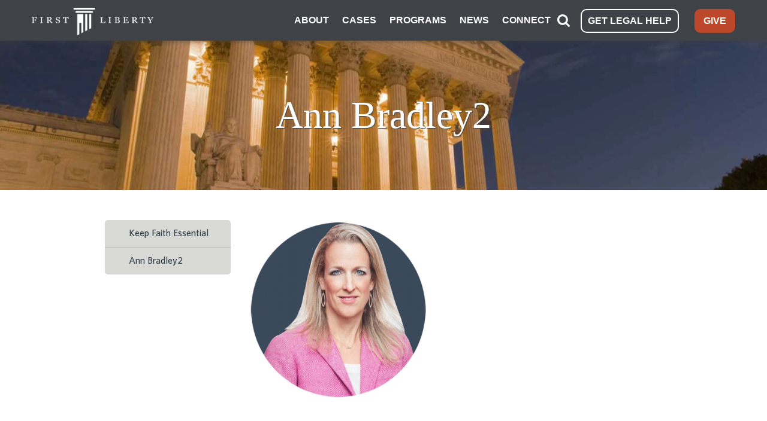

--- FILE ---
content_type: text/html; charset=UTF-8
request_url: https://firstliberty.org/essential-fight/ann-bradley2/
body_size: 39505
content:
<!DOCTYPE html>
<html class="no-js" lang="en">
  <meta property="fb:pages" content="290548664672" />
  <head>
    <meta charset="utf-8" /><script type="text/javascript">(window.NREUM||(NREUM={})).init={ajax:{deny_list:["bam.nr-data.net"]},feature_flags:["soft_nav"]};(window.NREUM||(NREUM={})).loader_config={licenseKey:"43e252dffa",applicationID:"168342343",browserID:"168343230"};;/*! For license information please see nr-loader-rum-1.308.0.min.js.LICENSE.txt */
(()=>{var e,t,r={163:(e,t,r)=>{"use strict";r.d(t,{j:()=>E});var n=r(384),i=r(1741);var a=r(2555);r(860).K7.genericEvents;const s="experimental.resources",o="register",c=e=>{if(!e||"string"!=typeof e)return!1;try{document.createDocumentFragment().querySelector(e)}catch{return!1}return!0};var d=r(2614),u=r(944),l=r(8122);const f="[data-nr-mask]",g=e=>(0,l.a)(e,(()=>{const e={feature_flags:[],experimental:{allow_registered_children:!1,resources:!1},mask_selector:"*",block_selector:"[data-nr-block]",mask_input_options:{color:!1,date:!1,"datetime-local":!1,email:!1,month:!1,number:!1,range:!1,search:!1,tel:!1,text:!1,time:!1,url:!1,week:!1,textarea:!1,select:!1,password:!0}};return{ajax:{deny_list:void 0,block_internal:!0,enabled:!0,autoStart:!0},api:{get allow_registered_children(){return e.feature_flags.includes(o)||e.experimental.allow_registered_children},set allow_registered_children(t){e.experimental.allow_registered_children=t},duplicate_registered_data:!1},browser_consent_mode:{enabled:!1},distributed_tracing:{enabled:void 0,exclude_newrelic_header:void 0,cors_use_newrelic_header:void 0,cors_use_tracecontext_headers:void 0,allowed_origins:void 0},get feature_flags(){return e.feature_flags},set feature_flags(t){e.feature_flags=t},generic_events:{enabled:!0,autoStart:!0},harvest:{interval:30},jserrors:{enabled:!0,autoStart:!0},logging:{enabled:!0,autoStart:!0},metrics:{enabled:!0,autoStart:!0},obfuscate:void 0,page_action:{enabled:!0},page_view_event:{enabled:!0,autoStart:!0},page_view_timing:{enabled:!0,autoStart:!0},performance:{capture_marks:!1,capture_measures:!1,capture_detail:!0,resources:{get enabled(){return e.feature_flags.includes(s)||e.experimental.resources},set enabled(t){e.experimental.resources=t},asset_types:[],first_party_domains:[],ignore_newrelic:!0}},privacy:{cookies_enabled:!0},proxy:{assets:void 0,beacon:void 0},session:{expiresMs:d.wk,inactiveMs:d.BB},session_replay:{autoStart:!0,enabled:!1,preload:!1,sampling_rate:10,error_sampling_rate:100,collect_fonts:!1,inline_images:!1,fix_stylesheets:!0,mask_all_inputs:!0,get mask_text_selector(){return e.mask_selector},set mask_text_selector(t){c(t)?e.mask_selector="".concat(t,",").concat(f):""===t||null===t?e.mask_selector=f:(0,u.R)(5,t)},get block_class(){return"nr-block"},get ignore_class(){return"nr-ignore"},get mask_text_class(){return"nr-mask"},get block_selector(){return e.block_selector},set block_selector(t){c(t)?e.block_selector+=",".concat(t):""!==t&&(0,u.R)(6,t)},get mask_input_options(){return e.mask_input_options},set mask_input_options(t){t&&"object"==typeof t?e.mask_input_options={...t,password:!0}:(0,u.R)(7,t)}},session_trace:{enabled:!0,autoStart:!0},soft_navigations:{enabled:!0,autoStart:!0},spa:{enabled:!0,autoStart:!0},ssl:void 0,user_actions:{enabled:!0,elementAttributes:["id","className","tagName","type"]}}})());var p=r(6154),m=r(9324);let h=0;const v={buildEnv:m.F3,distMethod:m.Xs,version:m.xv,originTime:p.WN},b={consented:!1},y={appMetadata:{},get consented(){return this.session?.state?.consent||b.consented},set consented(e){b.consented=e},customTransaction:void 0,denyList:void 0,disabled:!1,harvester:void 0,isolatedBacklog:!1,isRecording:!1,loaderType:void 0,maxBytes:3e4,obfuscator:void 0,onerror:void 0,ptid:void 0,releaseIds:{},session:void 0,timeKeeper:void 0,registeredEntities:[],jsAttributesMetadata:{bytes:0},get harvestCount(){return++h}},_=e=>{const t=(0,l.a)(e,y),r=Object.keys(v).reduce((e,t)=>(e[t]={value:v[t],writable:!1,configurable:!0,enumerable:!0},e),{});return Object.defineProperties(t,r)};var w=r(5701);const x=e=>{const t=e.startsWith("http");e+="/",r.p=t?e:"https://"+e};var R=r(7836),k=r(3241);const A={accountID:void 0,trustKey:void 0,agentID:void 0,licenseKey:void 0,applicationID:void 0,xpid:void 0},S=e=>(0,l.a)(e,A),T=new Set;function E(e,t={},r,s){let{init:o,info:c,loader_config:d,runtime:u={},exposed:l=!0}=t;if(!c){const e=(0,n.pV)();o=e.init,c=e.info,d=e.loader_config}e.init=g(o||{}),e.loader_config=S(d||{}),c.jsAttributes??={},p.bv&&(c.jsAttributes.isWorker=!0),e.info=(0,a.D)(c);const f=e.init,m=[c.beacon,c.errorBeacon];T.has(e.agentIdentifier)||(f.proxy.assets&&(x(f.proxy.assets),m.push(f.proxy.assets)),f.proxy.beacon&&m.push(f.proxy.beacon),e.beacons=[...m],function(e){const t=(0,n.pV)();Object.getOwnPropertyNames(i.W.prototype).forEach(r=>{const n=i.W.prototype[r];if("function"!=typeof n||"constructor"===n)return;let a=t[r];e[r]&&!1!==e.exposed&&"micro-agent"!==e.runtime?.loaderType&&(t[r]=(...t)=>{const n=e[r](...t);return a?a(...t):n})})}(e),(0,n.US)("activatedFeatures",w.B)),u.denyList=[...f.ajax.deny_list||[],...f.ajax.block_internal?m:[]],u.ptid=e.agentIdentifier,u.loaderType=r,e.runtime=_(u),T.has(e.agentIdentifier)||(e.ee=R.ee.get(e.agentIdentifier),e.exposed=l,(0,k.W)({agentIdentifier:e.agentIdentifier,drained:!!w.B?.[e.agentIdentifier],type:"lifecycle",name:"initialize",feature:void 0,data:e.config})),T.add(e.agentIdentifier)}},384:(e,t,r)=>{"use strict";r.d(t,{NT:()=>s,US:()=>u,Zm:()=>o,bQ:()=>d,dV:()=>c,pV:()=>l});var n=r(6154),i=r(1863),a=r(1910);const s={beacon:"bam.nr-data.net",errorBeacon:"bam.nr-data.net"};function o(){return n.gm.NREUM||(n.gm.NREUM={}),void 0===n.gm.newrelic&&(n.gm.newrelic=n.gm.NREUM),n.gm.NREUM}function c(){let e=o();return e.o||(e.o={ST:n.gm.setTimeout,SI:n.gm.setImmediate||n.gm.setInterval,CT:n.gm.clearTimeout,XHR:n.gm.XMLHttpRequest,REQ:n.gm.Request,EV:n.gm.Event,PR:n.gm.Promise,MO:n.gm.MutationObserver,FETCH:n.gm.fetch,WS:n.gm.WebSocket},(0,a.i)(...Object.values(e.o))),e}function d(e,t){let r=o();r.initializedAgents??={},t.initializedAt={ms:(0,i.t)(),date:new Date},r.initializedAgents[e]=t}function u(e,t){o()[e]=t}function l(){return function(){let e=o();const t=e.info||{};e.info={beacon:s.beacon,errorBeacon:s.errorBeacon,...t}}(),function(){let e=o();const t=e.init||{};e.init={...t}}(),c(),function(){let e=o();const t=e.loader_config||{};e.loader_config={...t}}(),o()}},782:(e,t,r)=>{"use strict";r.d(t,{T:()=>n});const n=r(860).K7.pageViewTiming},860:(e,t,r)=>{"use strict";r.d(t,{$J:()=>u,K7:()=>c,P3:()=>d,XX:()=>i,Yy:()=>o,df:()=>a,qY:()=>n,v4:()=>s});const n="events",i="jserrors",a="browser/blobs",s="rum",o="browser/logs",c={ajax:"ajax",genericEvents:"generic_events",jserrors:i,logging:"logging",metrics:"metrics",pageAction:"page_action",pageViewEvent:"page_view_event",pageViewTiming:"page_view_timing",sessionReplay:"session_replay",sessionTrace:"session_trace",softNav:"soft_navigations",spa:"spa"},d={[c.pageViewEvent]:1,[c.pageViewTiming]:2,[c.metrics]:3,[c.jserrors]:4,[c.spa]:5,[c.ajax]:6,[c.sessionTrace]:7,[c.softNav]:8,[c.sessionReplay]:9,[c.logging]:10,[c.genericEvents]:11},u={[c.pageViewEvent]:s,[c.pageViewTiming]:n,[c.ajax]:n,[c.spa]:n,[c.softNav]:n,[c.metrics]:i,[c.jserrors]:i,[c.sessionTrace]:a,[c.sessionReplay]:a,[c.logging]:o,[c.genericEvents]:"ins"}},944:(e,t,r)=>{"use strict";r.d(t,{R:()=>i});var n=r(3241);function i(e,t){"function"==typeof console.debug&&(console.debug("New Relic Warning: https://github.com/newrelic/newrelic-browser-agent/blob/main/docs/warning-codes.md#".concat(e),t),(0,n.W)({agentIdentifier:null,drained:null,type:"data",name:"warn",feature:"warn",data:{code:e,secondary:t}}))}},1687:(e,t,r)=>{"use strict";r.d(t,{Ak:()=>d,Ze:()=>f,x3:()=>u});var n=r(3241),i=r(7836),a=r(3606),s=r(860),o=r(2646);const c={};function d(e,t){const r={staged:!1,priority:s.P3[t]||0};l(e),c[e].get(t)||c[e].set(t,r)}function u(e,t){e&&c[e]&&(c[e].get(t)&&c[e].delete(t),p(e,t,!1),c[e].size&&g(e))}function l(e){if(!e)throw new Error("agentIdentifier required");c[e]||(c[e]=new Map)}function f(e="",t="feature",r=!1){if(l(e),!e||!c[e].get(t)||r)return p(e,t);c[e].get(t).staged=!0,g(e)}function g(e){const t=Array.from(c[e]);t.every(([e,t])=>t.staged)&&(t.sort((e,t)=>e[1].priority-t[1].priority),t.forEach(([t])=>{c[e].delete(t),p(e,t)}))}function p(e,t,r=!0){const s=e?i.ee.get(e):i.ee,c=a.i.handlers;if(!s.aborted&&s.backlog&&c){if((0,n.W)({agentIdentifier:e,type:"lifecycle",name:"drain",feature:t}),r){const e=s.backlog[t],r=c[t];if(r){for(let t=0;e&&t<e.length;++t)m(e[t],r);Object.entries(r).forEach(([e,t])=>{Object.values(t||{}).forEach(t=>{t[0]?.on&&t[0]?.context()instanceof o.y&&t[0].on(e,t[1])})})}}s.isolatedBacklog||delete c[t],s.backlog[t]=null,s.emit("drain-"+t,[])}}function m(e,t){var r=e[1];Object.values(t[r]||{}).forEach(t=>{var r=e[0];if(t[0]===r){var n=t[1],i=e[3],a=e[2];n.apply(i,a)}})}},1738:(e,t,r)=>{"use strict";r.d(t,{U:()=>g,Y:()=>f});var n=r(3241),i=r(9908),a=r(1863),s=r(944),o=r(5701),c=r(3969),d=r(8362),u=r(860),l=r(4261);function f(e,t,r,a){const f=a||r;!f||f[e]&&f[e]!==d.d.prototype[e]||(f[e]=function(){(0,i.p)(c.xV,["API/"+e+"/called"],void 0,u.K7.metrics,r.ee),(0,n.W)({agentIdentifier:r.agentIdentifier,drained:!!o.B?.[r.agentIdentifier],type:"data",name:"api",feature:l.Pl+e,data:{}});try{return t.apply(this,arguments)}catch(e){(0,s.R)(23,e)}})}function g(e,t,r,n,s){const o=e.info;null===r?delete o.jsAttributes[t]:o.jsAttributes[t]=r,(s||null===r)&&(0,i.p)(l.Pl+n,[(0,a.t)(),t,r],void 0,"session",e.ee)}},1741:(e,t,r)=>{"use strict";r.d(t,{W:()=>a});var n=r(944),i=r(4261);class a{#e(e,...t){if(this[e]!==a.prototype[e])return this[e](...t);(0,n.R)(35,e)}addPageAction(e,t){return this.#e(i.hG,e,t)}register(e){return this.#e(i.eY,e)}recordCustomEvent(e,t){return this.#e(i.fF,e,t)}setPageViewName(e,t){return this.#e(i.Fw,e,t)}setCustomAttribute(e,t,r){return this.#e(i.cD,e,t,r)}noticeError(e,t){return this.#e(i.o5,e,t)}setUserId(e,t=!1){return this.#e(i.Dl,e,t)}setApplicationVersion(e){return this.#e(i.nb,e)}setErrorHandler(e){return this.#e(i.bt,e)}addRelease(e,t){return this.#e(i.k6,e,t)}log(e,t){return this.#e(i.$9,e,t)}start(){return this.#e(i.d3)}finished(e){return this.#e(i.BL,e)}recordReplay(){return this.#e(i.CH)}pauseReplay(){return this.#e(i.Tb)}addToTrace(e){return this.#e(i.U2,e)}setCurrentRouteName(e){return this.#e(i.PA,e)}interaction(e){return this.#e(i.dT,e)}wrapLogger(e,t,r){return this.#e(i.Wb,e,t,r)}measure(e,t){return this.#e(i.V1,e,t)}consent(e){return this.#e(i.Pv,e)}}},1863:(e,t,r)=>{"use strict";function n(){return Math.floor(performance.now())}r.d(t,{t:()=>n})},1910:(e,t,r)=>{"use strict";r.d(t,{i:()=>a});var n=r(944);const i=new Map;function a(...e){return e.every(e=>{if(i.has(e))return i.get(e);const t="function"==typeof e?e.toString():"",r=t.includes("[native code]"),a=t.includes("nrWrapper");return r||a||(0,n.R)(64,e?.name||t),i.set(e,r),r})}},2555:(e,t,r)=>{"use strict";r.d(t,{D:()=>o,f:()=>s});var n=r(384),i=r(8122);const a={beacon:n.NT.beacon,errorBeacon:n.NT.errorBeacon,licenseKey:void 0,applicationID:void 0,sa:void 0,queueTime:void 0,applicationTime:void 0,ttGuid:void 0,user:void 0,account:void 0,product:void 0,extra:void 0,jsAttributes:{},userAttributes:void 0,atts:void 0,transactionName:void 0,tNamePlain:void 0};function s(e){try{return!!e.licenseKey&&!!e.errorBeacon&&!!e.applicationID}catch(e){return!1}}const o=e=>(0,i.a)(e,a)},2614:(e,t,r)=>{"use strict";r.d(t,{BB:()=>s,H3:()=>n,g:()=>d,iL:()=>c,tS:()=>o,uh:()=>i,wk:()=>a});const n="NRBA",i="SESSION",a=144e5,s=18e5,o={STARTED:"session-started",PAUSE:"session-pause",RESET:"session-reset",RESUME:"session-resume",UPDATE:"session-update"},c={SAME_TAB:"same-tab",CROSS_TAB:"cross-tab"},d={OFF:0,FULL:1,ERROR:2}},2646:(e,t,r)=>{"use strict";r.d(t,{y:()=>n});class n{constructor(e){this.contextId=e}}},2843:(e,t,r)=>{"use strict";r.d(t,{G:()=>a,u:()=>i});var n=r(3878);function i(e,t=!1,r,i){(0,n.DD)("visibilitychange",function(){if(t)return void("hidden"===document.visibilityState&&e());e(document.visibilityState)},r,i)}function a(e,t,r){(0,n.sp)("pagehide",e,t,r)}},3241:(e,t,r)=>{"use strict";r.d(t,{W:()=>a});var n=r(6154);const i="newrelic";function a(e={}){try{n.gm.dispatchEvent(new CustomEvent(i,{detail:e}))}catch(e){}}},3606:(e,t,r)=>{"use strict";r.d(t,{i:()=>a});var n=r(9908);a.on=s;var i=a.handlers={};function a(e,t,r,a){s(a||n.d,i,e,t,r)}function s(e,t,r,i,a){a||(a="feature"),e||(e=n.d);var s=t[a]=t[a]||{};(s[r]=s[r]||[]).push([e,i])}},3878:(e,t,r)=>{"use strict";function n(e,t){return{capture:e,passive:!1,signal:t}}function i(e,t,r=!1,i){window.addEventListener(e,t,n(r,i))}function a(e,t,r=!1,i){document.addEventListener(e,t,n(r,i))}r.d(t,{DD:()=>a,jT:()=>n,sp:()=>i})},3969:(e,t,r)=>{"use strict";r.d(t,{TZ:()=>n,XG:()=>o,rs:()=>i,xV:()=>s,z_:()=>a});const n=r(860).K7.metrics,i="sm",a="cm",s="storeSupportabilityMetrics",o="storeEventMetrics"},4234:(e,t,r)=>{"use strict";r.d(t,{W:()=>a});var n=r(7836),i=r(1687);class a{constructor(e,t){this.agentIdentifier=e,this.ee=n.ee.get(e),this.featureName=t,this.blocked=!1}deregisterDrain(){(0,i.x3)(this.agentIdentifier,this.featureName)}}},4261:(e,t,r)=>{"use strict";r.d(t,{$9:()=>d,BL:()=>o,CH:()=>g,Dl:()=>_,Fw:()=>y,PA:()=>h,Pl:()=>n,Pv:()=>k,Tb:()=>l,U2:()=>a,V1:()=>R,Wb:()=>x,bt:()=>b,cD:()=>v,d3:()=>w,dT:()=>c,eY:()=>p,fF:()=>f,hG:()=>i,k6:()=>s,nb:()=>m,o5:()=>u});const n="api-",i="addPageAction",a="addToTrace",s="addRelease",o="finished",c="interaction",d="log",u="noticeError",l="pauseReplay",f="recordCustomEvent",g="recordReplay",p="register",m="setApplicationVersion",h="setCurrentRouteName",v="setCustomAttribute",b="setErrorHandler",y="setPageViewName",_="setUserId",w="start",x="wrapLogger",R="measure",k="consent"},5289:(e,t,r)=>{"use strict";r.d(t,{GG:()=>s,Qr:()=>c,sB:()=>o});var n=r(3878),i=r(6389);function a(){return"undefined"==typeof document||"complete"===document.readyState}function s(e,t){if(a())return e();const r=(0,i.J)(e),s=setInterval(()=>{a()&&(clearInterval(s),r())},500);(0,n.sp)("load",r,t)}function o(e){if(a())return e();(0,n.DD)("DOMContentLoaded",e)}function c(e){if(a())return e();(0,n.sp)("popstate",e)}},5607:(e,t,r)=>{"use strict";r.d(t,{W:()=>n});const n=(0,r(9566).bz)()},5701:(e,t,r)=>{"use strict";r.d(t,{B:()=>a,t:()=>s});var n=r(3241);const i=new Set,a={};function s(e,t){const r=t.agentIdentifier;a[r]??={},e&&"object"==typeof e&&(i.has(r)||(t.ee.emit("rumresp",[e]),a[r]=e,i.add(r),(0,n.W)({agentIdentifier:r,loaded:!0,drained:!0,type:"lifecycle",name:"load",feature:void 0,data:e})))}},6154:(e,t,r)=>{"use strict";r.d(t,{OF:()=>c,RI:()=>i,WN:()=>u,bv:()=>a,eN:()=>l,gm:()=>s,mw:()=>o,sb:()=>d});var n=r(1863);const i="undefined"!=typeof window&&!!window.document,a="undefined"!=typeof WorkerGlobalScope&&("undefined"!=typeof self&&self instanceof WorkerGlobalScope&&self.navigator instanceof WorkerNavigator||"undefined"!=typeof globalThis&&globalThis instanceof WorkerGlobalScope&&globalThis.navigator instanceof WorkerNavigator),s=i?window:"undefined"!=typeof WorkerGlobalScope&&("undefined"!=typeof self&&self instanceof WorkerGlobalScope&&self||"undefined"!=typeof globalThis&&globalThis instanceof WorkerGlobalScope&&globalThis),o=Boolean("hidden"===s?.document?.visibilityState),c=/iPad|iPhone|iPod/.test(s.navigator?.userAgent),d=c&&"undefined"==typeof SharedWorker,u=((()=>{const e=s.navigator?.userAgent?.match(/Firefox[/\s](\d+\.\d+)/);Array.isArray(e)&&e.length>=2&&e[1]})(),Date.now()-(0,n.t)()),l=()=>"undefined"!=typeof PerformanceNavigationTiming&&s?.performance?.getEntriesByType("navigation")?.[0]?.responseStart},6389:(e,t,r)=>{"use strict";function n(e,t=500,r={}){const n=r?.leading||!1;let i;return(...r)=>{n&&void 0===i&&(e.apply(this,r),i=setTimeout(()=>{i=clearTimeout(i)},t)),n||(clearTimeout(i),i=setTimeout(()=>{e.apply(this,r)},t))}}function i(e){let t=!1;return(...r)=>{t||(t=!0,e.apply(this,r))}}r.d(t,{J:()=>i,s:()=>n})},6630:(e,t,r)=>{"use strict";r.d(t,{T:()=>n});const n=r(860).K7.pageViewEvent},7699:(e,t,r)=>{"use strict";r.d(t,{It:()=>a,KC:()=>o,No:()=>i,qh:()=>s});var n=r(860);const i=16e3,a=1e6,s="SESSION_ERROR",o={[n.K7.logging]:!0,[n.K7.genericEvents]:!1,[n.K7.jserrors]:!1,[n.K7.ajax]:!1}},7836:(e,t,r)=>{"use strict";r.d(t,{P:()=>o,ee:()=>c});var n=r(384),i=r(8990),a=r(2646),s=r(5607);const o="nr@context:".concat(s.W),c=function e(t,r){var n={},s={},u={},l=!1;try{l=16===r.length&&d.initializedAgents?.[r]?.runtime.isolatedBacklog}catch(e){}var f={on:p,addEventListener:p,removeEventListener:function(e,t){var r=n[e];if(!r)return;for(var i=0;i<r.length;i++)r[i]===t&&r.splice(i,1)},emit:function(e,r,n,i,a){!1!==a&&(a=!0);if(c.aborted&&!i)return;t&&a&&t.emit(e,r,n);var o=g(n);m(e).forEach(e=>{e.apply(o,r)});var d=v()[s[e]];d&&d.push([f,e,r,o]);return o},get:h,listeners:m,context:g,buffer:function(e,t){const r=v();if(t=t||"feature",f.aborted)return;Object.entries(e||{}).forEach(([e,n])=>{s[n]=t,t in r||(r[t]=[])})},abort:function(){f._aborted=!0,Object.keys(f.backlog).forEach(e=>{delete f.backlog[e]})},isBuffering:function(e){return!!v()[s[e]]},debugId:r,backlog:l?{}:t&&"object"==typeof t.backlog?t.backlog:{},isolatedBacklog:l};return Object.defineProperty(f,"aborted",{get:()=>{let e=f._aborted||!1;return e||(t&&(e=t.aborted),e)}}),f;function g(e){return e&&e instanceof a.y?e:e?(0,i.I)(e,o,()=>new a.y(o)):new a.y(o)}function p(e,t){n[e]=m(e).concat(t)}function m(e){return n[e]||[]}function h(t){return u[t]=u[t]||e(f,t)}function v(){return f.backlog}}(void 0,"globalEE"),d=(0,n.Zm)();d.ee||(d.ee=c)},8122:(e,t,r)=>{"use strict";r.d(t,{a:()=>i});var n=r(944);function i(e,t){try{if(!e||"object"!=typeof e)return(0,n.R)(3);if(!t||"object"!=typeof t)return(0,n.R)(4);const r=Object.create(Object.getPrototypeOf(t),Object.getOwnPropertyDescriptors(t)),a=0===Object.keys(r).length?e:r;for(let s in a)if(void 0!==e[s])try{if(null===e[s]){r[s]=null;continue}Array.isArray(e[s])&&Array.isArray(t[s])?r[s]=Array.from(new Set([...e[s],...t[s]])):"object"==typeof e[s]&&"object"==typeof t[s]?r[s]=i(e[s],t[s]):r[s]=e[s]}catch(e){r[s]||(0,n.R)(1,e)}return r}catch(e){(0,n.R)(2,e)}}},8362:(e,t,r)=>{"use strict";r.d(t,{d:()=>a});var n=r(9566),i=r(1741);class a extends i.W{agentIdentifier=(0,n.LA)(16)}},8374:(e,t,r)=>{r.nc=(()=>{try{return document?.currentScript?.nonce}catch(e){}return""})()},8990:(e,t,r)=>{"use strict";r.d(t,{I:()=>i});var n=Object.prototype.hasOwnProperty;function i(e,t,r){if(n.call(e,t))return e[t];var i=r();if(Object.defineProperty&&Object.keys)try{return Object.defineProperty(e,t,{value:i,writable:!0,enumerable:!1}),i}catch(e){}return e[t]=i,i}},9324:(e,t,r)=>{"use strict";r.d(t,{F3:()=>i,Xs:()=>a,xv:()=>n});const n="1.308.0",i="PROD",a="CDN"},9566:(e,t,r)=>{"use strict";r.d(t,{LA:()=>o,bz:()=>s});var n=r(6154);const i="xxxxxxxx-xxxx-4xxx-yxxx-xxxxxxxxxxxx";function a(e,t){return e?15&e[t]:16*Math.random()|0}function s(){const e=n.gm?.crypto||n.gm?.msCrypto;let t,r=0;return e&&e.getRandomValues&&(t=e.getRandomValues(new Uint8Array(30))),i.split("").map(e=>"x"===e?a(t,r++).toString(16):"y"===e?(3&a()|8).toString(16):e).join("")}function o(e){const t=n.gm?.crypto||n.gm?.msCrypto;let r,i=0;t&&t.getRandomValues&&(r=t.getRandomValues(new Uint8Array(e)));const s=[];for(var o=0;o<e;o++)s.push(a(r,i++).toString(16));return s.join("")}},9908:(e,t,r)=>{"use strict";r.d(t,{d:()=>n,p:()=>i});var n=r(7836).ee.get("handle");function i(e,t,r,i,a){a?(a.buffer([e],i),a.emit(e,t,r)):(n.buffer([e],i),n.emit(e,t,r))}}},n={};function i(e){var t=n[e];if(void 0!==t)return t.exports;var a=n[e]={exports:{}};return r[e](a,a.exports,i),a.exports}i.m=r,i.d=(e,t)=>{for(var r in t)i.o(t,r)&&!i.o(e,r)&&Object.defineProperty(e,r,{enumerable:!0,get:t[r]})},i.f={},i.e=e=>Promise.all(Object.keys(i.f).reduce((t,r)=>(i.f[r](e,t),t),[])),i.u=e=>"nr-rum-1.308.0.min.js",i.o=(e,t)=>Object.prototype.hasOwnProperty.call(e,t),e={},t="NRBA-1.308.0.PROD:",i.l=(r,n,a,s)=>{if(e[r])e[r].push(n);else{var o,c;if(void 0!==a)for(var d=document.getElementsByTagName("script"),u=0;u<d.length;u++){var l=d[u];if(l.getAttribute("src")==r||l.getAttribute("data-webpack")==t+a){o=l;break}}if(!o){c=!0;var f={296:"sha512-+MIMDsOcckGXa1EdWHqFNv7P+JUkd5kQwCBr3KE6uCvnsBNUrdSt4a/3/L4j4TxtnaMNjHpza2/erNQbpacJQA=="};(o=document.createElement("script")).charset="utf-8",i.nc&&o.setAttribute("nonce",i.nc),o.setAttribute("data-webpack",t+a),o.src=r,0!==o.src.indexOf(window.location.origin+"/")&&(o.crossOrigin="anonymous"),f[s]&&(o.integrity=f[s])}e[r]=[n];var g=(t,n)=>{o.onerror=o.onload=null,clearTimeout(p);var i=e[r];if(delete e[r],o.parentNode&&o.parentNode.removeChild(o),i&&i.forEach(e=>e(n)),t)return t(n)},p=setTimeout(g.bind(null,void 0,{type:"timeout",target:o}),12e4);o.onerror=g.bind(null,o.onerror),o.onload=g.bind(null,o.onload),c&&document.head.appendChild(o)}},i.r=e=>{"undefined"!=typeof Symbol&&Symbol.toStringTag&&Object.defineProperty(e,Symbol.toStringTag,{value:"Module"}),Object.defineProperty(e,"__esModule",{value:!0})},i.p="https://js-agent.newrelic.com/",(()=>{var e={374:0,840:0};i.f.j=(t,r)=>{var n=i.o(e,t)?e[t]:void 0;if(0!==n)if(n)r.push(n[2]);else{var a=new Promise((r,i)=>n=e[t]=[r,i]);r.push(n[2]=a);var s=i.p+i.u(t),o=new Error;i.l(s,r=>{if(i.o(e,t)&&(0!==(n=e[t])&&(e[t]=void 0),n)){var a=r&&("load"===r.type?"missing":r.type),s=r&&r.target&&r.target.src;o.message="Loading chunk "+t+" failed: ("+a+": "+s+")",o.name="ChunkLoadError",o.type=a,o.request=s,n[1](o)}},"chunk-"+t,t)}};var t=(t,r)=>{var n,a,[s,o,c]=r,d=0;if(s.some(t=>0!==e[t])){for(n in o)i.o(o,n)&&(i.m[n]=o[n]);if(c)c(i)}for(t&&t(r);d<s.length;d++)a=s[d],i.o(e,a)&&e[a]&&e[a][0](),e[a]=0},r=self["webpackChunk:NRBA-1.308.0.PROD"]=self["webpackChunk:NRBA-1.308.0.PROD"]||[];r.forEach(t.bind(null,0)),r.push=t.bind(null,r.push.bind(r))})(),(()=>{"use strict";i(8374);var e=i(8362),t=i(860);const r=Object.values(t.K7);var n=i(163);var a=i(9908),s=i(1863),o=i(4261),c=i(1738);var d=i(1687),u=i(4234),l=i(5289),f=i(6154),g=i(944),p=i(384);const m=e=>f.RI&&!0===e?.privacy.cookies_enabled;function h(e){return!!(0,p.dV)().o.MO&&m(e)&&!0===e?.session_trace.enabled}var v=i(6389),b=i(7699);class y extends u.W{constructor(e,t){super(e.agentIdentifier,t),this.agentRef=e,this.abortHandler=void 0,this.featAggregate=void 0,this.loadedSuccessfully=void 0,this.onAggregateImported=new Promise(e=>{this.loadedSuccessfully=e}),this.deferred=Promise.resolve(),!1===e.init[this.featureName].autoStart?this.deferred=new Promise((t,r)=>{this.ee.on("manual-start-all",(0,v.J)(()=>{(0,d.Ak)(e.agentIdentifier,this.featureName),t()}))}):(0,d.Ak)(e.agentIdentifier,t)}importAggregator(e,t,r={}){if(this.featAggregate)return;const n=async()=>{let n;await this.deferred;try{if(m(e.init)){const{setupAgentSession:t}=await i.e(296).then(i.bind(i,3305));n=t(e)}}catch(e){(0,g.R)(20,e),this.ee.emit("internal-error",[e]),(0,a.p)(b.qh,[e],void 0,this.featureName,this.ee)}try{if(!this.#t(this.featureName,n,e.init))return(0,d.Ze)(this.agentIdentifier,this.featureName),void this.loadedSuccessfully(!1);const{Aggregate:i}=await t();this.featAggregate=new i(e,r),e.runtime.harvester.initializedAggregates.push(this.featAggregate),this.loadedSuccessfully(!0)}catch(e){(0,g.R)(34,e),this.abortHandler?.(),(0,d.Ze)(this.agentIdentifier,this.featureName,!0),this.loadedSuccessfully(!1),this.ee&&this.ee.abort()}};f.RI?(0,l.GG)(()=>n(),!0):n()}#t(e,r,n){if(this.blocked)return!1;switch(e){case t.K7.sessionReplay:return h(n)&&!!r;case t.K7.sessionTrace:return!!r;default:return!0}}}var _=i(6630),w=i(2614),x=i(3241);class R extends y{static featureName=_.T;constructor(e){var t;super(e,_.T),this.setupInspectionEvents(e.agentIdentifier),t=e,(0,c.Y)(o.Fw,function(e,r){"string"==typeof e&&("/"!==e.charAt(0)&&(e="/"+e),t.runtime.customTransaction=(r||"http://custom.transaction")+e,(0,a.p)(o.Pl+o.Fw,[(0,s.t)()],void 0,void 0,t.ee))},t),this.importAggregator(e,()=>i.e(296).then(i.bind(i,3943)))}setupInspectionEvents(e){const t=(t,r)=>{t&&(0,x.W)({agentIdentifier:e,timeStamp:t.timeStamp,loaded:"complete"===t.target.readyState,type:"window",name:r,data:t.target.location+""})};(0,l.sB)(e=>{t(e,"DOMContentLoaded")}),(0,l.GG)(e=>{t(e,"load")}),(0,l.Qr)(e=>{t(e,"navigate")}),this.ee.on(w.tS.UPDATE,(t,r)=>{(0,x.W)({agentIdentifier:e,type:"lifecycle",name:"session",data:r})})}}class k extends e.d{constructor(e){var t;(super(),f.gm)?(this.features={},(0,p.bQ)(this.agentIdentifier,this),this.desiredFeatures=new Set(e.features||[]),this.desiredFeatures.add(R),(0,n.j)(this,e,e.loaderType||"agent"),t=this,(0,c.Y)(o.cD,function(e,r,n=!1){if("string"==typeof e){if(["string","number","boolean"].includes(typeof r)||null===r)return(0,c.U)(t,e,r,o.cD,n);(0,g.R)(40,typeof r)}else(0,g.R)(39,typeof e)},t),function(e){(0,c.Y)(o.Dl,function(t,r=!1){if("string"!=typeof t&&null!==t)return void(0,g.R)(41,typeof t);const n=e.info.jsAttributes["enduser.id"];r&&null!=n&&n!==t?(0,a.p)(o.Pl+"setUserIdAndResetSession",[t],void 0,"session",e.ee):(0,c.U)(e,"enduser.id",t,o.Dl,!0)},e)}(this),function(e){(0,c.Y)(o.nb,function(t){if("string"==typeof t||null===t)return(0,c.U)(e,"application.version",t,o.nb,!1);(0,g.R)(42,typeof t)},e)}(this),function(e){(0,c.Y)(o.d3,function(){e.ee.emit("manual-start-all")},e)}(this),function(e){(0,c.Y)(o.Pv,function(t=!0){if("boolean"==typeof t){if((0,a.p)(o.Pl+o.Pv,[t],void 0,"session",e.ee),e.runtime.consented=t,t){const t=e.features.page_view_event;t.onAggregateImported.then(e=>{const r=t.featAggregate;e&&!r.sentRum&&r.sendRum()})}}else(0,g.R)(65,typeof t)},e)}(this),this.run()):(0,g.R)(21)}get config(){return{info:this.info,init:this.init,loader_config:this.loader_config,runtime:this.runtime}}get api(){return this}run(){try{const e=function(e){const t={};return r.forEach(r=>{t[r]=!!e[r]?.enabled}),t}(this.init),n=[...this.desiredFeatures];n.sort((e,r)=>t.P3[e.featureName]-t.P3[r.featureName]),n.forEach(r=>{if(!e[r.featureName]&&r.featureName!==t.K7.pageViewEvent)return;if(r.featureName===t.K7.spa)return void(0,g.R)(67);const n=function(e){switch(e){case t.K7.ajax:return[t.K7.jserrors];case t.K7.sessionTrace:return[t.K7.ajax,t.K7.pageViewEvent];case t.K7.sessionReplay:return[t.K7.sessionTrace];case t.K7.pageViewTiming:return[t.K7.pageViewEvent];default:return[]}}(r.featureName).filter(e=>!(e in this.features));n.length>0&&(0,g.R)(36,{targetFeature:r.featureName,missingDependencies:n}),this.features[r.featureName]=new r(this)})}catch(e){(0,g.R)(22,e);for(const e in this.features)this.features[e].abortHandler?.();const t=(0,p.Zm)();delete t.initializedAgents[this.agentIdentifier]?.features,delete this.sharedAggregator;return t.ee.get(this.agentIdentifier).abort(),!1}}}var A=i(2843),S=i(782);class T extends y{static featureName=S.T;constructor(e){super(e,S.T),f.RI&&((0,A.u)(()=>(0,a.p)("docHidden",[(0,s.t)()],void 0,S.T,this.ee),!0),(0,A.G)(()=>(0,a.p)("winPagehide",[(0,s.t)()],void 0,S.T,this.ee)),this.importAggregator(e,()=>i.e(296).then(i.bind(i,2117))))}}var E=i(3969);class I extends y{static featureName=E.TZ;constructor(e){super(e,E.TZ),f.RI&&document.addEventListener("securitypolicyviolation",e=>{(0,a.p)(E.xV,["Generic/CSPViolation/Detected"],void 0,this.featureName,this.ee)}),this.importAggregator(e,()=>i.e(296).then(i.bind(i,9623)))}}new k({features:[R,T,I],loaderType:"lite"})})()})();</script>
<script type="text/javascript">
/* <![CDATA[ */
var gform;gform||(document.addEventListener("gform_main_scripts_loaded",function(){gform.scriptsLoaded=!0}),document.addEventListener("gform/theme/scripts_loaded",function(){gform.themeScriptsLoaded=!0}),window.addEventListener("DOMContentLoaded",function(){gform.domLoaded=!0}),gform={domLoaded:!1,scriptsLoaded:!1,themeScriptsLoaded:!1,isFormEditor:()=>"function"==typeof InitializeEditor,callIfLoaded:function(o){return!(!gform.domLoaded||!gform.scriptsLoaded||!gform.themeScriptsLoaded&&!gform.isFormEditor()||(gform.isFormEditor()&&console.warn("The use of gform.initializeOnLoaded() is deprecated in the form editor context and will be removed in Gravity Forms 3.1."),o(),0))},initializeOnLoaded:function(o){gform.callIfLoaded(o)||(document.addEventListener("gform_main_scripts_loaded",()=>{gform.scriptsLoaded=!0,gform.callIfLoaded(o)}),document.addEventListener("gform/theme/scripts_loaded",()=>{gform.themeScriptsLoaded=!0,gform.callIfLoaded(o)}),window.addEventListener("DOMContentLoaded",()=>{gform.domLoaded=!0,gform.callIfLoaded(o)}))},hooks:{action:{},filter:{}},addAction:function(o,r,e,t){gform.addHook("action",o,r,e,t)},addFilter:function(o,r,e,t){gform.addHook("filter",o,r,e,t)},doAction:function(o){gform.doHook("action",o,arguments)},applyFilters:function(o){return gform.doHook("filter",o,arguments)},removeAction:function(o,r){gform.removeHook("action",o,r)},removeFilter:function(o,r,e){gform.removeHook("filter",o,r,e)},addHook:function(o,r,e,t,n){null==gform.hooks[o][r]&&(gform.hooks[o][r]=[]);var d=gform.hooks[o][r];null==n&&(n=r+"_"+d.length),gform.hooks[o][r].push({tag:n,callable:e,priority:t=null==t?10:t})},doHook:function(r,o,e){var t;if(e=Array.prototype.slice.call(e,1),null!=gform.hooks[r][o]&&((o=gform.hooks[r][o]).sort(function(o,r){return o.priority-r.priority}),o.forEach(function(o){"function"!=typeof(t=o.callable)&&(t=window[t]),"action"==r?t.apply(null,e):e[0]=t.apply(null,e)})),"filter"==r)return e[0]},removeHook:function(o,r,t,n){var e;null!=gform.hooks[o][r]&&(e=(e=gform.hooks[o][r]).filter(function(o,r,e){return!!(null!=n&&n!=o.tag||null!=t&&t!=o.priority)}),gform.hooks[o][r]=e)}});
/* ]]> */
</script>

    <meta name="viewport" content="width=device-width, initial-scale=1" />
    <meta name="p:domain_verify" content="a0e7b8dfaf4bf5d72145290cfec6169b" />

    <link rel="shortcut icon" type="image/ico" href="https://firstliberty.org/wp-content/themes/liberty/favicon-first-liberty.ico?v=1.1" />
    <link rel="apple-touch-icon" href="https://firstliberty.org/wp-content/themes/liberty/apple-touch-icon.png">

    

    <meta name='robots' content='index, follow, max-image-preview:large, max-snippet:-1, max-video-preview:-1' />
	<!-- Pixel Cat Facebook Pixel Code -->
	<script>
	!function(f,b,e,v,n,t,s){if(f.fbq)return;n=f.fbq=function(){n.callMethod?
	n.callMethod.apply(n,arguments):n.queue.push(arguments)};if(!f._fbq)f._fbq=n;
	n.push=n;n.loaded=!0;n.version='2.0';n.queue=[];t=b.createElement(e);t.async=!0;
	t.src=v;s=b.getElementsByTagName(e)[0];s.parentNode.insertBefore(t,s)}(window,
	document,'script','https://connect.facebook.net/en_US/fbevents.js' );
	fbq( 'init', '2010962002504540',  );fbq( 'init', '267298170454917',  );	</script>
	<!-- DO NOT MODIFY -->
	<!-- End Facebook Pixel Code -->
	
	<!-- This site is optimized with the Yoast SEO plugin v26.6 - https://yoast.com/wordpress/plugins/seo/ -->
	<title>Ann Bradley2 - First Liberty</title>
	<link rel="canonical" href="https://firstliberty.org/essential-fight/ann-bradley2/" />
	<meta property="og:locale" content="en_US" />
	<meta property="og:type" content="article" />
	<meta property="og:title" content="Ann Bradley2 - First Liberty" />
	<meta property="og:url" content="https://firstliberty.org/essential-fight/ann-bradley2/" />
	<meta property="og:site_name" content="First Liberty" />
	<meta property="article:publisher" content="https://www.facebook.com/firstlibertyinstitute" />
	<meta property="article:modified_time" content="2020-11-21T04:40:09+00:00" />
	<meta property="og:image" content="https://firstliberty.org/essential-fight/ann-bradley2" />
	<meta property="og:image:width" content="410" />
	<meta property="og:image:height" content="410" />
	<meta property="og:image:type" content="image/png" />
	<meta name="twitter:card" content="summary_large_image" />
	<meta name="twitter:site" content="@1stLiberty" />
	<script type="application/ld+json" class="yoast-schema-graph">{"@context":"https://schema.org","@graph":[{"@type":"WebPage","@id":"https://firstliberty.org/essential-fight/ann-bradley2/","url":"https://firstliberty.org/essential-fight/ann-bradley2/","name":"Ann Bradley2 - First Liberty","isPartOf":{"@id":"https://firstliberty.org/#website"},"primaryImageOfPage":{"@id":"https://firstliberty.org/essential-fight/ann-bradley2/#primaryimage"},"image":{"@id":"https://firstliberty.org/essential-fight/ann-bradley2/#primaryimage"},"thumbnailUrl":"https://firstliberty.org/wp-content/uploads/2020/11/ann-bradley2.png","datePublished":"2020-11-21T04:39:39+00:00","dateModified":"2020-11-21T04:40:09+00:00","breadcrumb":{"@id":"https://firstliberty.org/essential-fight/ann-bradley2/#breadcrumb"},"inLanguage":"en-US","potentialAction":[{"@type":"ReadAction","target":["https://firstliberty.org/essential-fight/ann-bradley2/"]}]},{"@type":"ImageObject","inLanguage":"en-US","@id":"https://firstliberty.org/essential-fight/ann-bradley2/#primaryimage","url":"https://firstliberty.org/wp-content/uploads/2020/11/ann-bradley2.png","contentUrl":"https://firstliberty.org/wp-content/uploads/2020/11/ann-bradley2.png","width":410,"height":410,"caption":"Ann Bradley | First Liberty"},{"@type":"BreadcrumbList","@id":"https://firstliberty.org/essential-fight/ann-bradley2/#breadcrumb","itemListElement":[{"@type":"ListItem","position":1,"name":"Home","item":"https://firstliberty.org/"},{"@type":"ListItem","position":2,"name":"Keep Faith Essential","item":"https://firstliberty.org/essential-fight/"},{"@type":"ListItem","position":3,"name":"Ann Bradley2"}]},{"@type":"WebSite","@id":"https://firstliberty.org/#website","url":"https://firstliberty.org/","name":"First Liberty","description":"First Liberty","publisher":{"@id":"https://firstliberty.org/#organization"},"potentialAction":[{"@type":"SearchAction","target":{"@type":"EntryPoint","urlTemplate":"https://firstliberty.org/?s={search_term_string}"},"query-input":{"@type":"PropertyValueSpecification","valueRequired":true,"valueName":"search_term_string"}}],"inLanguage":"en-US"},{"@type":"Organization","@id":"https://firstliberty.org/#organization","name":"First Liberty Institute","url":"https://firstliberty.org/","logo":{"@type":"ImageObject","inLanguage":"en-US","@id":"https://firstliberty.org/#/schema/logo/image/","url":"https://firstliberty.org/wp-content/uploads/2018/04/First-Liberty-Logo_V_RGB_r1.jpg","contentUrl":"https://firstliberty.org/wp-content/uploads/2018/04/First-Liberty-Logo_V_RGB_r1.jpg","width":1079,"height":1140,"caption":"First Liberty Institute"},"image":{"@id":"https://firstliberty.org/#/schema/logo/image/"},"sameAs":["https://www.facebook.com/firstlibertyinstitute","https://x.com/1stLiberty","https://www.linkedin.com/company/liberty-institute---u-s-/","https://www.youtube.com/c/FirstLibertyInstitute"]}]}</script>
	<!-- / Yoast SEO plugin. -->


<link rel='dns-prefetch' href='//widgets.getsitecontrol.com' />
<link rel='dns-prefetch' href='//firstliberty.org' />
<link rel='dns-prefetch' href='//www.google.com' />
<link rel='dns-prefetch' href='//js.stripe.com' />
<link rel='dns-prefetch' href='//cdn.plaid.com' />
<link rel='dns-prefetch' href='//cdn.givechariot.com' />
<link rel="alternate" type="application/rss+xml" title="First Liberty &raquo; Ann Bradley2 Comments Feed" href="https://firstliberty.org/essential-fight/ann-bradley2/feed/" />
<style id='wp-img-auto-sizes-contain-inline-css' type='text/css'>
img:is([sizes=auto i],[sizes^="auto," i]){contain-intrinsic-size:3000px 1500px}
/*# sourceURL=wp-img-auto-sizes-contain-inline-css */
</style>
<link rel='stylesheet' id='style-css' href='https://firstliberty.org/wp-content/themes/liberty/style.css?ver=6.9' type='text/css' media='all' />
<link rel='stylesheet' id='wp-block-library-css' href='https://firstliberty.org/wp-includes/css/dist/block-library/style.min.css?ver=6.9' type='text/css' media='all' />
<style id='classic-theme-styles-inline-css' type='text/css'>
/*! This file is auto-generated */
.wp-block-button__link{color:#fff;background-color:#32373c;border-radius:9999px;box-shadow:none;text-decoration:none;padding:calc(.667em + 2px) calc(1.333em + 2px);font-size:1.125em}.wp-block-file__button{background:#32373c;color:#fff;text-decoration:none}
/*# sourceURL=/wp-includes/css/classic-themes.min.css */
</style>
<style id='qsm-quiz-style-inline-css' type='text/css'>


/*# sourceURL=https://firstliberty.org/wp-content/plugins/quiz-master-next/blocks/build/style-index.css */
</style>
<link rel='stylesheet' id='wp-components-css' href='https://firstliberty.org/wp-includes/css/dist/components/style.min.css?ver=6.9' type='text/css' media='all' />
<link rel='stylesheet' id='wp-preferences-css' href='https://firstliberty.org/wp-includes/css/dist/preferences/style.min.css?ver=6.9' type='text/css' media='all' />
<link rel='stylesheet' id='wp-block-editor-css' href='https://firstliberty.org/wp-includes/css/dist/block-editor/style.min.css?ver=6.9' type='text/css' media='all' />
<link rel='stylesheet' id='popup-maker-block-library-style-css' href='https://firstliberty.org/wp-content/plugins/popup-maker/dist/packages/block-library-style.css?ver=dbea705cfafe089d65f1' type='text/css' media='all' />
<style id='global-styles-inline-css' type='text/css'>
:root{--wp--preset--aspect-ratio--square: 1;--wp--preset--aspect-ratio--4-3: 4/3;--wp--preset--aspect-ratio--3-4: 3/4;--wp--preset--aspect-ratio--3-2: 3/2;--wp--preset--aspect-ratio--2-3: 2/3;--wp--preset--aspect-ratio--16-9: 16/9;--wp--preset--aspect-ratio--9-16: 9/16;--wp--preset--color--black: #000000;--wp--preset--color--cyan-bluish-gray: #abb8c3;--wp--preset--color--white: #ffffff;--wp--preset--color--pale-pink: #f78da7;--wp--preset--color--vivid-red: #cf2e2e;--wp--preset--color--luminous-vivid-orange: #ff6900;--wp--preset--color--luminous-vivid-amber: #fcb900;--wp--preset--color--light-green-cyan: #7bdcb5;--wp--preset--color--vivid-green-cyan: #00d084;--wp--preset--color--pale-cyan-blue: #8ed1fc;--wp--preset--color--vivid-cyan-blue: #0693e3;--wp--preset--color--vivid-purple: #9b51e0;--wp--preset--gradient--vivid-cyan-blue-to-vivid-purple: linear-gradient(135deg,rgb(6,147,227) 0%,rgb(155,81,224) 100%);--wp--preset--gradient--light-green-cyan-to-vivid-green-cyan: linear-gradient(135deg,rgb(122,220,180) 0%,rgb(0,208,130) 100%);--wp--preset--gradient--luminous-vivid-amber-to-luminous-vivid-orange: linear-gradient(135deg,rgb(252,185,0) 0%,rgb(255,105,0) 100%);--wp--preset--gradient--luminous-vivid-orange-to-vivid-red: linear-gradient(135deg,rgb(255,105,0) 0%,rgb(207,46,46) 100%);--wp--preset--gradient--very-light-gray-to-cyan-bluish-gray: linear-gradient(135deg,rgb(238,238,238) 0%,rgb(169,184,195) 100%);--wp--preset--gradient--cool-to-warm-spectrum: linear-gradient(135deg,rgb(74,234,220) 0%,rgb(151,120,209) 20%,rgb(207,42,186) 40%,rgb(238,44,130) 60%,rgb(251,105,98) 80%,rgb(254,248,76) 100%);--wp--preset--gradient--blush-light-purple: linear-gradient(135deg,rgb(255,206,236) 0%,rgb(152,150,240) 100%);--wp--preset--gradient--blush-bordeaux: linear-gradient(135deg,rgb(254,205,165) 0%,rgb(254,45,45) 50%,rgb(107,0,62) 100%);--wp--preset--gradient--luminous-dusk: linear-gradient(135deg,rgb(255,203,112) 0%,rgb(199,81,192) 50%,rgb(65,88,208) 100%);--wp--preset--gradient--pale-ocean: linear-gradient(135deg,rgb(255,245,203) 0%,rgb(182,227,212) 50%,rgb(51,167,181) 100%);--wp--preset--gradient--electric-grass: linear-gradient(135deg,rgb(202,248,128) 0%,rgb(113,206,126) 100%);--wp--preset--gradient--midnight: linear-gradient(135deg,rgb(2,3,129) 0%,rgb(40,116,252) 100%);--wp--preset--font-size--small: 13px;--wp--preset--font-size--medium: 20px;--wp--preset--font-size--large: 36px;--wp--preset--font-size--x-large: 42px;--wp--preset--spacing--20: 0.44rem;--wp--preset--spacing--30: 0.67rem;--wp--preset--spacing--40: 1rem;--wp--preset--spacing--50: 1.5rem;--wp--preset--spacing--60: 2.25rem;--wp--preset--spacing--70: 3.38rem;--wp--preset--spacing--80: 5.06rem;--wp--preset--shadow--natural: 6px 6px 9px rgba(0, 0, 0, 0.2);--wp--preset--shadow--deep: 12px 12px 50px rgba(0, 0, 0, 0.4);--wp--preset--shadow--sharp: 6px 6px 0px rgba(0, 0, 0, 0.2);--wp--preset--shadow--outlined: 6px 6px 0px -3px rgb(255, 255, 255), 6px 6px rgb(0, 0, 0);--wp--preset--shadow--crisp: 6px 6px 0px rgb(0, 0, 0);}:where(.is-layout-flex){gap: 0.5em;}:where(.is-layout-grid){gap: 0.5em;}body .is-layout-flex{display: flex;}.is-layout-flex{flex-wrap: wrap;align-items: center;}.is-layout-flex > :is(*, div){margin: 0;}body .is-layout-grid{display: grid;}.is-layout-grid > :is(*, div){margin: 0;}:where(.wp-block-columns.is-layout-flex){gap: 2em;}:where(.wp-block-columns.is-layout-grid){gap: 2em;}:where(.wp-block-post-template.is-layout-flex){gap: 1.25em;}:where(.wp-block-post-template.is-layout-grid){gap: 1.25em;}.has-black-color{color: var(--wp--preset--color--black) !important;}.has-cyan-bluish-gray-color{color: var(--wp--preset--color--cyan-bluish-gray) !important;}.has-white-color{color: var(--wp--preset--color--white) !important;}.has-pale-pink-color{color: var(--wp--preset--color--pale-pink) !important;}.has-vivid-red-color{color: var(--wp--preset--color--vivid-red) !important;}.has-luminous-vivid-orange-color{color: var(--wp--preset--color--luminous-vivid-orange) !important;}.has-luminous-vivid-amber-color{color: var(--wp--preset--color--luminous-vivid-amber) !important;}.has-light-green-cyan-color{color: var(--wp--preset--color--light-green-cyan) !important;}.has-vivid-green-cyan-color{color: var(--wp--preset--color--vivid-green-cyan) !important;}.has-pale-cyan-blue-color{color: var(--wp--preset--color--pale-cyan-blue) !important;}.has-vivid-cyan-blue-color{color: var(--wp--preset--color--vivid-cyan-blue) !important;}.has-vivid-purple-color{color: var(--wp--preset--color--vivid-purple) !important;}.has-black-background-color{background-color: var(--wp--preset--color--black) !important;}.has-cyan-bluish-gray-background-color{background-color: var(--wp--preset--color--cyan-bluish-gray) !important;}.has-white-background-color{background-color: var(--wp--preset--color--white) !important;}.has-pale-pink-background-color{background-color: var(--wp--preset--color--pale-pink) !important;}.has-vivid-red-background-color{background-color: var(--wp--preset--color--vivid-red) !important;}.has-luminous-vivid-orange-background-color{background-color: var(--wp--preset--color--luminous-vivid-orange) !important;}.has-luminous-vivid-amber-background-color{background-color: var(--wp--preset--color--luminous-vivid-amber) !important;}.has-light-green-cyan-background-color{background-color: var(--wp--preset--color--light-green-cyan) !important;}.has-vivid-green-cyan-background-color{background-color: var(--wp--preset--color--vivid-green-cyan) !important;}.has-pale-cyan-blue-background-color{background-color: var(--wp--preset--color--pale-cyan-blue) !important;}.has-vivid-cyan-blue-background-color{background-color: var(--wp--preset--color--vivid-cyan-blue) !important;}.has-vivid-purple-background-color{background-color: var(--wp--preset--color--vivid-purple) !important;}.has-black-border-color{border-color: var(--wp--preset--color--black) !important;}.has-cyan-bluish-gray-border-color{border-color: var(--wp--preset--color--cyan-bluish-gray) !important;}.has-white-border-color{border-color: var(--wp--preset--color--white) !important;}.has-pale-pink-border-color{border-color: var(--wp--preset--color--pale-pink) !important;}.has-vivid-red-border-color{border-color: var(--wp--preset--color--vivid-red) !important;}.has-luminous-vivid-orange-border-color{border-color: var(--wp--preset--color--luminous-vivid-orange) !important;}.has-luminous-vivid-amber-border-color{border-color: var(--wp--preset--color--luminous-vivid-amber) !important;}.has-light-green-cyan-border-color{border-color: var(--wp--preset--color--light-green-cyan) !important;}.has-vivid-green-cyan-border-color{border-color: var(--wp--preset--color--vivid-green-cyan) !important;}.has-pale-cyan-blue-border-color{border-color: var(--wp--preset--color--pale-cyan-blue) !important;}.has-vivid-cyan-blue-border-color{border-color: var(--wp--preset--color--vivid-cyan-blue) !important;}.has-vivid-purple-border-color{border-color: var(--wp--preset--color--vivid-purple) !important;}.has-vivid-cyan-blue-to-vivid-purple-gradient-background{background: var(--wp--preset--gradient--vivid-cyan-blue-to-vivid-purple) !important;}.has-light-green-cyan-to-vivid-green-cyan-gradient-background{background: var(--wp--preset--gradient--light-green-cyan-to-vivid-green-cyan) !important;}.has-luminous-vivid-amber-to-luminous-vivid-orange-gradient-background{background: var(--wp--preset--gradient--luminous-vivid-amber-to-luminous-vivid-orange) !important;}.has-luminous-vivid-orange-to-vivid-red-gradient-background{background: var(--wp--preset--gradient--luminous-vivid-orange-to-vivid-red) !important;}.has-very-light-gray-to-cyan-bluish-gray-gradient-background{background: var(--wp--preset--gradient--very-light-gray-to-cyan-bluish-gray) !important;}.has-cool-to-warm-spectrum-gradient-background{background: var(--wp--preset--gradient--cool-to-warm-spectrum) !important;}.has-blush-light-purple-gradient-background{background: var(--wp--preset--gradient--blush-light-purple) !important;}.has-blush-bordeaux-gradient-background{background: var(--wp--preset--gradient--blush-bordeaux) !important;}.has-luminous-dusk-gradient-background{background: var(--wp--preset--gradient--luminous-dusk) !important;}.has-pale-ocean-gradient-background{background: var(--wp--preset--gradient--pale-ocean) !important;}.has-electric-grass-gradient-background{background: var(--wp--preset--gradient--electric-grass) !important;}.has-midnight-gradient-background{background: var(--wp--preset--gradient--midnight) !important;}.has-small-font-size{font-size: var(--wp--preset--font-size--small) !important;}.has-medium-font-size{font-size: var(--wp--preset--font-size--medium) !important;}.has-large-font-size{font-size: var(--wp--preset--font-size--large) !important;}.has-x-large-font-size{font-size: var(--wp--preset--font-size--x-large) !important;}
:where(.wp-block-post-template.is-layout-flex){gap: 1.25em;}:where(.wp-block-post-template.is-layout-grid){gap: 1.25em;}
:where(.wp-block-term-template.is-layout-flex){gap: 1.25em;}:where(.wp-block-term-template.is-layout-grid){gap: 1.25em;}
:where(.wp-block-columns.is-layout-flex){gap: 2em;}:where(.wp-block-columns.is-layout-grid){gap: 2em;}
:root :where(.wp-block-pullquote){font-size: 1.5em;line-height: 1.6;}
/*# sourceURL=global-styles-inline-css */
</style>
<link rel='stylesheet' id='usa-html5-map-style-css' href='https://firstliberty.org/wp-content/plugins/usahtmlmap/static/css/map.css?ver=6.9' type='text/css' media='all' />
<link rel='stylesheet' id='ai-core-style-css' href='https://firstliberty.org/wp-content/plugins/aesop-story-engine/public/assets/css/ai-core.css?ver=1' type='text/css' media='all' />
<style id='ai-core-style-inline-css' type='text/css'>
.aesop-gallery-component .aesop-component-caption{color:#333;padding:.25rem .75rem;background:rgba(255,255,255,.8);font-size:14px}.aesop-stacked-img{background-position:50%;background-repeat:no-repeat;background-size:cover;width:100%;left:0;top:0;position:relative;overflow:hidden}.aesop-stacked-img .aesop-stacked-caption{position:absolute;bottom:20px;right:20px;z-index:0;color:#333;padding:.25rem .75rem;background:rgba(255,255,255,.8);font-size:14px;-webkit-transition:all .75s ease-in-out;transition:all .75s ease-in-out}.aesop-sequence-img-wrap .aesop-sequence-caption{padding-left:4.5rem}.aesop-sequence-img-wrap .aesop-sequence-caption:before{left:0;bottom:-4px;font-weight:700;line-height:1;padding:.6rem .75rem;border:1px solid;border-color:inherit;content:counter(sequence-counter,decimal-leading-zero);counter-increment:sequence-counter}.aesop-sequence-img-wrap .aesop-sequence-img{width:100%;max-width:1200px;display:block}.aesop-hero-gallery-wrapper{clear:both;position:relative}.aesop-hero-gallery-content{position:absolute;top:20px}.aesopicon-search-plus{position:relative}.aesopicon-search-plus:after{display:inline-block;font-family:Dashicons;font-style:normal;font-weight:400;line-height:1;-webkit-font-smoothing:antialiased;-moz-osx-font-smoothing:grayscale;content:'\f179'}.aesop-parallax-component{clear:both}.aesop-parallax-component .aesop-parallax-sc{margin:0}.aesop-content-component .aesop-content-comp-wrap{padding:1.5em 2em}@media (max-width:766px){.aesop-content-component .aesop-content-comp-wrap{padding:1em}}.aesop-content-component .aesop-content-comp-inner p{line-height:1.2em}.aesop-content-component .aesop-content-img .aesop-content-comp-inner{word-wrap:break-word;background:rgba(255,255,255,.4);padding:1rem;line-height:1.3}.aesop-content-component .aesop-content-img .aesop-content-comp-inner p{margin-bottom:0}.aesop-image-component img{-webkit-box-shadow:0 0 6px -1px rgba(0,0,0,.5);box-shadow:0 0 6px -1px rgba(0,0,0,.5)}.aesop-image-component .aesop-lightbox{text-decoration:none;display:block}.aesop-image-component .aesop-img-enlarge{margin:0 0 .5rem}.aesop-image-component .aesop-img-enlarge:hover{text-decoration:none}.aesop-image-component .aesop-img-enlarge i{position:relative;top:1px}.aesop-image-component .aesop-img-enlarge,.aesop-image-component .aesop-image-component-caption{color:#b3b3b3;font-size:12px;font-family:"Helvetica Neue",Helvetica,Arial,sans-serif}.aesop-image-component .aesop-cap-cred,.aesop-image-component .aesop-img-enlarge{color:#b3b3b3}.aesop-image-component .aesop-cap-cred{border-top:1px dotted #b3b3b3;font-size:9px}.aesop-image-component:hover{opacity:.85;filter:alpha(opacity=85);-webkit-transition:opacity .25s ease-in-out;transition:opacity .25s ease-in-out}.aesop-image-component:active img{box-shadow:none}.aesop-video-component .aesop-video-component-caption{color:#b3b3b3}.aesop-video-component .aesop-component-caption{color:#333;padding:.25rem .75rem;background:rgba(255,255,255,.8);font-size:14px}.mejs-container{width:100%;max-width:800px!important;margin-left:auto;margin-right:auto}.mejs-container+p{margin-top:1rem}.aesop-quote-component{padding:3rem 2rem}.aesop-quote-component blockquote{font-style:italic}.aesop-quote-component cite{display:block;font-size:14px}.aesop-on-genesis .aesop-quote-component blockquote:before{content:none}.aesop-story-collection{clear:both}.aesop-story-collection .aesop-story-collection-title{text-align:center;background:#fff;text-transform:uppercase;font-size:1.75rem;line-height:1.75rem;letter-spacing:.05rem;padding:.8rem 0 .6rem;margin:0;z-index:2;position:relative;-webkit-box-shadow:0 7px 7px -7px #000;box-shadow:0 7px 7px -7px #000}.aesop-story-collection .aesop-collection-item{float:left;position:relative;height:220px;overflow:hidden}.aesop-story-collection .aesop-collection-item .aesop-collection-item-link{display:table;height:100%;width:100%;color:#fff;-webkit-transition:all .25s ease-in-out;transition:all .25s ease-in-out}.aesop-story-collection .aesop-collection-item .aesop-collection-item-link:before{position:absolute;content:'';width:100%;height:100%;background:#000;opacity:.65;filter:alpha(opacity=65);z-index:1}.aesop-story-collection .aesop-collection-item .aesop-collection-item-link:hover{text-decoration:none;-webkit-transition:all .25s ease-in-out;transition:all .25s ease-in-out}.aesop-story-collection .aesop-collection-item .aesop-collection-item-link:hover:before{-webkit-transition:opacity .25s linear;transition:opacity .25s linear;opacity:0;filter:alpha(opacity=0)}.aesop-story-collection .aesop-collection-item .aesop-collection-item-link:hover .aesop-collection-item-inner{background:rgba(0,0,0,.5)}.aesop-story-collection .aesop-collection-item .aesop-collection-item-inner{display:table-cell;vertical-align:middle;width:100%;height:100%;padding:0 2.5rem;position:relative;text-align:center;z-index:1;overflow:hidden;text-shadow:0 0 3px rgba(0,0,0,.6)}.aesop-story-collection .aesop-collection-item .aesop-collection-item-inner .aesop-collection-entry-title{font-weight:800;text-transform:uppercase;color:#fff;margin:auto}.aesop-story-collection .aesop-collection-item .aesop-collection-item-inner .aesop-collection-item-excerpt{font-size:12px}.aesop-story-collection .aesop-collection-item .aesop-collection-item-inner .aesop-collection-meta{font-family:"Helvetica Neue",Helvetica,Arial,sans-serif;font-size:12px;margin-bottom:3rem;font-style:italic}.aesop-story-collection .aesop-collection-item .aesop-collection-item-img{position:absolute;width:100%;height:100%;left:0;z-index:0;background-position:center center}.aesop-story-collection .aesop-collection-splash .aesop-collection-item-link:before{content:none}.aesop-story-collection .aesop-collection-splash .aesop-collection-item-link:hover .aesop-collection-item-inner{background:0 0}.aesop-story-collection .aesop-collection-splash .aesop-collection-item-inner .aesop-collection-entry-title{color:#333;text-shadow:none}.aesop-story-collection .aesop-collection-load-more{background:#000;opacity:.65;filter:alpha(opacity=65);z-index:1;height:70px;line-height:70px;color:#fff}.jorgen-article-cover-wrap{position:fixed}.aesop-article-chapter-wrap{position:relative}.aesop-article-chapter-wrap.aesop-video-chapter .aesop-cover-title{max-width:100%;margin:0;padding-bottom:20px;top:150px;border-bottom:1px solid #fff;font-size:62px!important;color:#fff;width:90%;left:10%;position:absolute;z-index:1}.aesop-article-chapter-wrap.aesop-video-chapter .aesop-cover-title small{font-size:40px}@media (max-width:800px){.aesop-article-chapter-wrap .aesop-cover-title{font-size:52px}.aesop-article-chapter-wrap .aesop-cover-title small{font-size:42px}}@media (max-width:480px){.aesop-article-chapter-wrap .aesop-cover-title{display:block;bottom:30px;font-size:32px}.aesop-article-chapter-wrap .aesop-cover-title small{display:block;font-size:20px}}.aesop-cover-title{max-width:100%;margin:0;padding-bottom:20px;bottom:100px;border-bottom:1px solid #fff;font-size:62px!important;color:#fff;width:90%;left:10%;position:absolute;z-index:1}.aesop-cover-title small{font-size:40px}.aesop-toggle-chapter-menu{position:fixed;right:-1px;bottom:57px;height:44px;width:44px;background:#e6e6e6;border-top-left-radius:2px;border-bottom-left-radius:2px;z-index:150;-webkit-transition:right .25s ease;transition:right .25s ease}.aesop-toggle-chapter-menu:hover{background:#007aac;text-decoration:none}.aesop-toggle-chapter-menu:hover i{color:#fff}.aesop-toggle-chapter-menu i{color:#007aac}.aesop-chapter-menu-open .aesop-chapter-menu{right:0}.aesop-chapter-menu-open .aesop-toggle-chapter-menu{right:250px}.aesop-close-chapter-menu{position:absolute;top:12px;right:12px;z-index:1}.aesop-close-chapter-menu:hover{cursor:pointer}.aesop-chapter-menu{right:-250px;width:250px;top:0;position:fixed;bottom:0;background:#e6e6e6;-webkit-transition:right .25s ease;transition:right .25s ease;z-index:500;counter-reset:sequence-counter;color:#777}.aesop-chapter-menu .scroll-nav__list{margin:0;padding:0}.aesop-chapter-menu *{box-sizing:border-box;-moz-box-sizing:border-box;-webkit-box-sizing:border-box}.aesop-chapter-menu li{display:block;margin-bottom:0;position:relative;padding-left:15px;font:400 14px/28px Arial,Helvetica,sans-serif}.aesop-chapter-menu li:before{content:counter(sequence-counter,upper-roman);counter-increment:sequence-counter;position:absolute;left:0}.aesop-chapter-menu a:link,.aesop-chapter-menu .scroll-nav__link{color:#777;padding-top:5px;padding-bottom:5px}.admin-bar .aesop-chapter-menu{top:32px}.aesop-chapter-menu--inner{padding:15px}.aesop-character-component .aesop-character-float{margin:.65rem 0;width:150px;text-align:center}.aesop-character-component .aesop-character-float .aesop-character-title{vertical-align:top;font-size:12px;font-family:"Helvetica Neue",Helvetica,Arial,sans-serif;color:#b3b3b3;text-transform:uppercase;letter-spacing:.05em;display:block;text-align:center;margin:0 0 .5rem}.aesop-character-component .aesop-character-float.aesop-character-right{float:right;margin-left:1.75rem}.aesop-character-component .aesop-character-float.aesop-character-center{margin-left:auto;margin-right:auto}.aesop-character-component .aesop-character-float.aesop-character-center .aesop-character-name{text-align:center}.aesop-character-component .aesop-character-float.aesop-character-left{float:left;margin-right:1.75rem}.aesop-character-component .aesop-character-avatar{width:90%;border-radius:50%}.aesop-character-component .aesop-character-cap{font-size:12px;line-height:14px;font-family:"Helvetica Neue",Helvetica,Arial,sans-serif;color:#b3b3b3;font-style:italic;margin-top:.8rem;border-top:1px dotted #b3b3b3;padding-top:.3rem}.aesop-document-component a{font-size:12px;font-family:"Helvetica Neue",Helvetica,Arial,sans-serif;color:#b3b3b3;line-height:12px;text-decoration:none}.aesop-document-component a span{border-bottom:1px solid #e6e6e6;font-size:12px;color:gray}.aesop-document-component a span:before{content:'\f498';font-family:Dashicons;position:absolute;left:0}.aesop-timeline{position:fixed;bottom:0;left:0;right:0;z-index:10}.aesop-timeline ol{margin:0;padding:0;position:relative;background:#e6e6e6;padding:5px 10px;-webkit-box-shadow:inset 0 7px 7px -7px gray;box-shadow:inset 0 7px 7px -7px gray}.aesop-timeline ol:before,.aesop-timeline ol:after{content:" ";display:table}.aesop-timeline ol:after{clear:both}.aesop-timeline ol li{display:inline-block;margin-right:5px}.aesop-timeline ol li:last-child{margin-right:0}.aesop-timeline ol li a{text-transform:uppercase;font-size:14px;color:inherit;padding:2px 10px 8px;display:block;position:relative}.aesop-timeline ol li a:after{content:'';height:20px;border-right:1px solid #666;width:1px;position:absolute;left:50%;bottom:-10px}.aesop-timeline ol li.active a{color:#428bca}.aesop-timeline ol li.active a:after{border-right-color:#428bca}
/*# sourceURL=ai-core-style-inline-css */
</style>
<link rel='stylesheet' id='ai-lightbox-style-css' href='https://firstliberty.org/wp-content/plugins/aesop-story-engine/public/assets/css/lightbox.css?ver=1' type='text/css' media='all' />
<link rel='stylesheet' id='styleminold-css' href='https://firstliberty.org/wp-content/themes/liberty/assets/css/app-old.min.css?v=v1.0.10&#038;ver=6.9' type='text/css' media='all' />
<link rel='stylesheet' id='popup-maker-site-css' href='//firstliberty.org/wp-content/uploads/pum/pum-site-styles.css?generated=1766177213&#038;ver=1.21.5' type='text/css' media='all' />
<link rel='stylesheet' id='gforms_reset_css-css' href='https://firstliberty.org/wp-content/plugins/gravityforms/legacy/css/formreset.min.css?ver=2.9.24' type='text/css' media='all' />
<link rel='stylesheet' id='gforms_formsmain_css-css' href='https://firstliberty.org/wp-content/plugins/gravityforms/legacy/css/formsmain.min.css?ver=2.9.24' type='text/css' media='all' />
<link rel='stylesheet' id='gforms_ready_class_css-css' href='https://firstliberty.org/wp-content/plugins/gravityforms/legacy/css/readyclass.min.css?ver=2.9.24' type='text/css' media='all' />
<link rel='stylesheet' id='gforms_browsers_css-css' href='https://firstliberty.org/wp-content/plugins/gravityforms/legacy/css/browsers.min.css?ver=2.9.24' type='text/css' media='all' />
<link rel='stylesheet' id='lgc-unsemantic-grid-responsive-tablet-css' href='https://firstliberty.org/wp-content/plugins/lightweight-grid-columns/css/unsemantic-grid-responsive-tablet.css?ver=1.0' type='text/css' media='all' />
<script type="text/javascript" src="https://firstliberty.org/wp-includes/js/jquery/jquery.min.js?ver=3.7.1" id="jquery-core-js"></script>
<script type="text/javascript" src="https://firstliberty.org/wp-includes/js/jquery/jquery-migrate.min.js?ver=3.4.1" id="jquery-migrate-js"></script>
<script type="text/javascript" src="https://firstliberty.org/wp-content/plugins/usahtmlmap/static/js/jquery.nicescroll.js?ver=6.9" id="usa-html5-map-nicescroll-js"></script>
<script type="text/javascript" defer='defer' src="https://firstliberty.org/wp-content/plugins/gravityforms/js/jquery.json.min.js?ver=2.9.24" id="gform_json-js"></script>
<script type="text/javascript" id="gform_gravityforms-js-extra">
/* <![CDATA[ */
var gf_global = {"gf_currency_config":{"name":"U.S. Dollar","symbol_left":"$","symbol_right":"","symbol_padding":"","thousand_separator":",","decimal_separator":".","decimals":2,"code":"USD"},"base_url":"https://firstliberty.org/wp-content/plugins/gravityforms","number_formats":[],"spinnerUrl":"https://firstliberty.org/wp-content/plugins/gravityforms/images/spinner.svg","version_hash":"47e245705c2494805368cdf4683bef14","strings":{"newRowAdded":"New row added.","rowRemoved":"Row removed","formSaved":"The form has been saved.  The content contains the link to return and complete the form."}};
var gform_i18n = {"datepicker":{"days":{"monday":"Mo","tuesday":"Tu","wednesday":"We","thursday":"Th","friday":"Fr","saturday":"Sa","sunday":"Su"},"months":{"january":"January","february":"February","march":"March","april":"April","may":"May","june":"June","july":"July","august":"August","september":"September","october":"October","november":"November","december":"December"},"firstDay":1,"iconText":"Select date"}};
var gf_legacy_multi = {"10":"1"};
var gform_gravityforms = {"strings":{"invalid_file_extension":"This type of file is not allowed. Must be one of the following:","delete_file":"Delete this file","in_progress":"in progress","file_exceeds_limit":"File exceeds size limit","illegal_extension":"This type of file is not allowed.","max_reached":"Maximum number of files reached","unknown_error":"There was a problem while saving the file on the server","currently_uploading":"Please wait for the uploading to complete","cancel":"Cancel","cancel_upload":"Cancel this upload","cancelled":"Cancelled","error":"Error","message":"Message"},"vars":{"images_url":"https://firstliberty.org/wp-content/plugins/gravityforms/images"}};
//# sourceURL=gform_gravityforms-js-extra
/* ]]> */
</script>
<script type="text/javascript" id="gform_gravityforms-js-before">
/* <![CDATA[ */

//# sourceURL=gform_gravityforms-js-before
/* ]]> */
</script>
<script type="text/javascript" defer='defer' src="https://firstliberty.org/wp-content/plugins/gravityforms/js/gravityforms.min.js?ver=2.9.24" id="gform_gravityforms-js"></script>
<script type="text/javascript" defer='defer' src="https://www.google.com/recaptcha/api.js?hl=en&amp;ver=6.9#038;render=explicit" id="gform_recaptcha-js"></script>
<script type="text/javascript" defer='defer' src="https://firstliberty.org/wp-content/plugins/gravityforms/assets/js/dist/utils.min.js?ver=48a3755090e76a154853db28fc254681" id="gform_gravityforms_utils-js"></script>
<script type="text/javascript" async defer src="https://www.google.com/recaptcha/api.js?ver=6.9" id="flexformz-recaptcha-js"></script>
<meta name="generator" content="WordPress 6.9" />
<link rel='shortlink' href='https://firstliberty.org/?p=32474' />
		<meta property="fb:pages" content="290548664672" />
		        <!-- Start Facebook Pixel Code -->
        <script>
          !function(f,b,e,v,n,t,s)
          {if(f.fbq)return;n=f.fbq=function(){n.callMethod?
          n.callMethod.apply(n,arguments):n.queue.push(arguments)};
          if(!f._fbq)f._fbq=n;n.push=n;n.loaded=!0;n.version='2.0';
          n.queue=[];t=b.createElement(e);t.async=!0;
          t.src=v;s=b.getElementsByTagName(e)[0];
          s.parentNode.insertBefore(t,s)}(window, document,'script',
          '//connect.facebook.net/en_US/fbevents.js');
          fbq('init', '2010962002504540');
          fbq('track', 'PageView');
        </script>
        <!-- End Facebook Pixel Code -->
    		<!--[if lt IE 9]>
			<link rel="stylesheet" href="https://firstliberty.org/wp-content/plugins/lightweight-grid-columns/css/ie.min.css" />
		<![endif]-->
	<script>
(function(i,s,o,g,r,a,m){i['GoogleAnalyticsObject']=r;i[r]=i[r]||function(){
(i[r].q=i[r].q||[]).push(arguments)},i[r].l=1*new Date();a=s.createElement(o),
m=s.getElementsByTagName(o)[0];a.async=1;a.src=g;m.parentNode.insertBefore(a,m)
})(window,document,'script','//www.google-analytics.com/analytics.js','ga');

ga('create', 'UA-73811837-1', 'auto');
ga('send', 'pageview');
</script>
  <script src="https://www.googleoptimize.com/optimize.js?id=OPT-5KZM6MZ"></script>
<script>!function(s,a,e,v,n,t,z){if(s.saq)return;n=s.saq=function(){n.callMethod?n.callMethod.apply(n,arguments):n.queue.push(arguments)};if(!s._saq)s._saq=n;n.push=n;n.loaded=!0;n.version='1.0';n.queue=[];t=a.createElement(e);t.async=!0;t.src=v;z=a.getElementsByTagName(e)[0];z.parentNode.insertBefore(t,z)}(window,document,'script','https://tags.srv.stackadapt.com/events.js');saq('ts', 'Ur9KecSXJtDfz22jDHs5MQ');</script>
		<!-- Google Tag Manager -->
		<script>(function(w,d,s,l,i){w[l]=w[l]||[];w[l].push({'gtm.start':
		new Date().getTime(),event:'gtm.js'});var f=d.getElementsByTagName(s)[0],
		j=d.createElement(s),dl=l!='dataLayer'?'&l='+l:'';j.async=true;j.src=
		'https://www.googletagmanager.com/gtm.js?id='+i+dl;f.parentNode.insertBefore(j,f);
		})(window,document,'script','dataLayer','GTM-NQR7XS7');</script>
		<!-- End Google Tag Manager -->


		<!-- Google tag (gtag.js) -->
		<script async src="https://www.googletagmanager.com/gtag/js?id=G-3D6JNMWQ5R"></script>
		<script>
		  window.dataLayer = window.dataLayer || [];
		  function gtag(){dataLayer.push(arguments);}
		  gtag('js', new Date());
		  gtag('config', 'G-3D6JNMWQ5R');
		</script>
	<script>
	(function($){

		$( document ).ready(function() {
			//Block Europe and Russia 

			// List of countries and continents we want to block
			var blacklistCountry = ['RU'];
			var blacklistContinent = ['EU'];

			// Getting the country code from the user's IP
			$.get("https://api.ipdata.co?api-key=93b2f0ceef78e8299e80e10f685188a0f7d0535efa221ec7f2eff524", function (response) {

			    // Checking if the user's country code is in the blacklist
			    // You could inverse the logic here to use a whitelist instead
			    if (blacklistCountry.includes(response.country_code) || blacklistContinent.includes(response.continent_code)) {
			      	window.location.href = "/eu-gdpr.html";
			      	window.location.origin + '/eu-gdpr.html';
			      	window.location.protocol + '/' + window.location.host + '/eu-gdpr.html' ;
			    }
			}, "jsonp");
		});
		
	})(jQuery);

</script>  <script>
    !function(f,e,a,t,h,r){if(!f[h]){r=f[h]=function(){r.invoke?
    r.invoke.apply(r,arguments):r.queue.push(arguments)},
    r.queue=[],r.loaded=1*new Date,r.version="1.0.0",
    f.FeathrBoomerang=r;var g=e.createElement(a),
    h=e.getElementsByTagName("head")[0]||e.getElementsByTagName("script")[0].parentNode;
    g.async=!0,g.src=t,h.appendChild(g)}
    }(window,document,"script","https://cdn.feathr.co/js/boomerang.min.js","feathr");

    feathr("fly", "61bcd6cd9eb00044a676f96b");
    feathr("sprinkle", "page_view");
  </script>
    <script type='text/javascript'>
    jQuery('document').ready(function(){
      jQuery("a[rel~='nofollow']").each(function(){
        jQuery(this).attr('rel', jQuery(this).attr('rel').replace('nofollow',''));
      }); 
    }); 
    </script>
  <!-- Hotjar Tracking Code for https://firstliberty.org -->
<script>
    (function(h,o,t,j,a,r){
        h.hj=h.hj||function(){(h.hj.q=h.hj.q||[]).push(arguments)};
        h._hjSettings={hjid:930833,hjsv:6};
        a=o.getElementsByTagName('head')[0];
        r=o.createElement('script');r.async=1;
        r.src=t+h._hjSettings.hjid+j+h._hjSettings.hjsv;
        a.appendChild(r);
    })(window,document,'https://static.hotjar.com/c/hotjar-','.js?sv=');
</script>

<script src="https://cdn.flexformz.com/thermometers/index.js"></script>

<!--Authoridata Tracking Code-->
<script type='text/javascript'>
!function(s) {
  let o = s.createElement('script'), u = s.getElementsByTagName('script')[0];
  o.src = 'https://cdn.aggle.net/oir/oir.min.js';
  o.async = !0, o.setAttribute('oirtyp', '6311ae17'), o.setAttribute('oirid', 'P6P5FDF3P');
  u.parentNode.insertBefore(o, u);
}(document);
</script>
<script type='text/javascript'>
!function(e) {
  let t = {  };
  (e._oirtrk = e._oirtrk || []).push(['track', 'on-site', t]);
}(window);
</script>
<link rel="icon" href="https://firstliberty.org/wp-content/uploads/2018/05/cropped-Favicon-32x32.png" sizes="32x32" />
<link rel="icon" href="https://firstliberty.org/wp-content/uploads/2018/05/cropped-Favicon-192x192.png" sizes="192x192" />
<link rel="apple-touch-icon" href="https://firstliberty.org/wp-content/uploads/2018/05/cropped-Favicon-180x180.png" />
<meta name="msapplication-TileImage" content="https://firstliberty.org/wp-content/uploads/2018/05/cropped-Favicon-270x270.png" />
		<style type="text/css" id="wp-custom-css">
			.youtube-responsive-container-br {
position:relative;
padding-bottom:56.25%;
padding-top:30px;
height:0;
overflow:hidden;
}

.youtube-responsive-container-br iframe, .youtube-responsive-container-br object, .youtube-responsive-container-br embed {
position:absolute;
top:0;
left:0;
width:100%;
height:100%;
}
//for mobile 
@media (min-width: 400px) and (max-width: 500px) {
.exec-leaders{
            margin-left: auto;
            margin-right: auto;
            width: 70%;
            background-color: #b0e0e6;
     }
  }
//normal css for any size 
.exec-leaders{
              float: right;
              margin-right: 40px;
              margin-bottom: 20px;
              display: inline;
    } 
#el-textwithimg{
              desplay:inline;
              float:left;
    }
.videoWrap img{
    transition: all 0.2s linear;
}

.videoWrap img:hover{
    opacity: 1 !important;
    transition: all 0.2s linear;
}

.home .videoWrap img{
    transition: all 0.2s linear;
}

.home .videoWrap img:hover{
    opacity: 0.7 !important;
    transition: all 0.2s linear;
}
.morespace {
	margin-bottom: 20px;
	padding-bottom: 20px;
}		</style>
		  </head>
  <body class="attachment wp-singular attachment-template-default attachmentid-32474 attachment-png wp-theme-liberty ffz-version-2-16-4 browser-chrome os-mac aesop-core aesop-on-libety metaslider-plugin" >


    <div id="wrap-flheader" class="flheader">
    <div class="flcontainer">
       <div class="flheader__logo">
           <a href="https://firstliberty.org" data-wpel-link="internal" target="_self" rel="follow noopener noreferrer"><img src="https://firstliberty.org/wp-content/themes/liberty/assets/images/logo.png" alt="First Liberty"></a>
       </div>
       <div id="nav" class="fltopnav" >
           <ul class="main-nav" id="js-menu">
               <li class="main-menu-item  menu-item-even menu-item-depth-0 menu-item menu-item-type-post_type menu-item-object-page menu-item-has-children dropdown"><a href="https://firstliberty.org/about-us/" class="menu-link main-menu-link" data-wpel-link="internal" target="_self" rel="follow noopener noreferrer">ABOUT</a>
<ul class="dropdown-content menu-odd  menu-depth-1">
	<li class="sub-menu-item  menu-item-odd menu-item-depth-1 menu-item menu-item-type-post_type menu-item-object-page"><a href="https://firstliberty.org/about-us/" class="menu-link sub-menu-link" data-wpel-link="internal" target="_self" rel="follow noopener noreferrer">ABOUT</a></li>
	<li class="sub-menu-item  menu-item-odd menu-item-depth-1 menu-item menu-item-type-post_type menu-item-object-page"><a href="https://firstliberty.org/executive-leadership/" class="menu-link sub-menu-link" data-wpel-link="internal" target="_self" rel="follow noopener noreferrer">EXECUTIVE LEADERSHIP</a></li>
	<li class="sub-menu-item  menu-item-odd menu-item-depth-1 menu-item menu-item-type-post_type menu-item-object-page"><a href="https://firstliberty.org/about-us/team/" class="menu-link sub-menu-link" data-wpel-link="internal" target="_self" rel="follow noopener noreferrer">OUR TEAM</a></li>
	<li class="sub-menu-item  menu-item-odd menu-item-depth-1 menu-item menu-item-type-post_type menu-item-object-page"><a href="https://firstliberty.org/client-testimonies/" class="menu-link sub-menu-link" data-wpel-link="internal" target="_self" rel="follow noopener noreferrer">TESTIMONIALS</a></li>
	<li class="sub-menu-item  menu-item-odd menu-item-depth-1 menu-item menu-item-type-post_type menu-item-object-page"><a href="https://firstliberty.org/about-us/endorsements/" class="menu-link sub-menu-link" data-wpel-link="internal" target="_self" rel="follow noopener noreferrer">ENDORSEMENTS</a></li>
	<li class="sub-menu-item  menu-item-odd menu-item-depth-1 menu-item menu-item-type-post_type menu-item-object-page"><a href="https://firstliberty.org/annual-report/" class="menu-link sub-menu-link" data-wpel-link="internal" target="_self" rel="follow noopener noreferrer">ANNUAL REPORT</a></li>
	<li class="sub-menu-item  menu-item-odd menu-item-depth-1 menu-item menu-item-type-post_type menu-item-object-page"><a href="https://firstliberty.org/about-us/careers/" class="menu-link sub-menu-link" data-wpel-link="internal" target="_self" rel="follow noopener noreferrer">CAREERS</a></li>
	<li class="sub-menu-item  menu-item-odd menu-item-depth-1 menu-item menu-item-type-post_type menu-item-object-page"><a href="https://firstliberty.org/internships/" class="menu-link sub-menu-link" data-wpel-link="internal" target="_self" rel="follow noopener noreferrer">INTERNSHIPS &#038; FELLOWSHIPS</a></li>
</ul>
</li>
<li class="main-menu-item  menu-item-even menu-item-depth-0 menu-item menu-item-type-custom menu-item-object-custom menu-item-has-children dropdown"><a href="https://firstliberty.org/cases/" class="menu-link main-menu-link" data-wpel-link="internal" target="_self" rel="follow noopener noreferrer">CASES</a>
<ul class="dropdown-content menu-odd  menu-depth-1">
	<li class="sub-menu-item  menu-item-odd menu-item-depth-1 menu-item menu-item-type-post_type menu-item-object-page"><a href="https://firstliberty.org/featured-cases/" class="menu-link sub-menu-link" data-wpel-link="internal" target="_self" rel="follow noopener noreferrer">KEY CASES</a></li>
	<li class="sub-menu-item  menu-item-odd menu-item-depth-1 menu-item menu-item-type-taxonomy menu-item-object-cases-status"><a href="https://firstliberty.org/cases-status/active/" class="menu-link sub-menu-link" data-wpel-link="internal" target="_self" rel="follow noopener noreferrer">CURRENT CASES</a></li>
	<li class="sub-menu-item  menu-item-odd menu-item-depth-1 menu-item menu-item-type-taxonomy menu-item-object-cases-status"><a href="https://firstliberty.org/cases-status/resolved/" class="menu-link sub-menu-link" data-wpel-link="internal" target="_self" rel="follow noopener noreferrer">PAST CASES</a></li>
	<li class="sub-menu-item  menu-item-odd menu-item-depth-1 menu-item menu-item-type-post_type menu-item-object-page"><a href="https://firstliberty.org/supreme-court-cases/" class="menu-link sub-menu-link" data-wpel-link="internal" target="_self" rel="follow noopener noreferrer">SUPREME COURT VICTORIES</a></li>
	<li class="sub-menu-item  menu-item-odd menu-item-depth-1 menu-item menu-item-type-custom menu-item-object-custom"><a href="https://firstliberty.org/key-victories/" class="menu-link sub-menu-link" data-wpel-link="internal" target="_self" rel="follow noopener noreferrer">KEY VICTORIES</a></li>
</ul>
</li>
<li class="main-menu-item  menu-item-even menu-item-depth-0 menu-item menu-item-type-custom menu-item-object-custom menu-item-home menu-item-has-children dropdown"><a href="https://firstliberty.org/" class="menu-link main-menu-link" data-wpel-link="internal" target="_self" rel="follow noopener noreferrer">PROGRAMS</a>
<ul class="dropdown-content menu-odd  menu-depth-1">
	<li class="sub-menu-item  menu-item-odd menu-item-depth-1 menu-item menu-item-type-custom menu-item-object-custom"><a href="https://crcd.net" class="menu-link sub-menu-link" data-wpel-link="external" target="_blank" rel="external noopener noreferrer">CENTER FOR RELIGION, CULTURE &#038; DEMOCRACY</a></li>
	<li class="sub-menu-item  menu-item-odd menu-item-depth-1 menu-item menu-item-type-post_type menu-item-object-page"><a href="https://firstliberty.org/f3/" class="menu-link sub-menu-link" data-wpel-link="internal" target="_self" rel="follow noopener noreferrer">F3 &#8211; THE FUTURE OF FAITH AND FREEDOM</a></li>
	<li class="sub-menu-item  menu-item-odd menu-item-depth-1 menu-item menu-item-type-custom menu-item-object-custom"><a href="https://rfia.org" class="menu-link sub-menu-link" data-wpel-link="external" target="_blank" rel="external noopener noreferrer">RESTORING FAITH IN AMERICA</a></li>
	<li class="sub-menu-item  menu-item-odd menu-item-depth-1 menu-item menu-item-type-custom menu-item-object-custom"><a href="https://firstlibertylegacy.org/" class="menu-link sub-menu-link" data-wpel-link="external" target="_blank" rel="external noopener noreferrer">LEGACY GIVING</a></li>
</ul>
</li>
<li class="main-menu-item  menu-item-even menu-item-depth-0 menu-item menu-item-type-custom menu-item-object-custom menu-item-has-children dropdown"><a href="https://firstliberty.org/news" class="menu-link main-menu-link" data-wpel-link="internal" target="_self" rel="follow noopener noreferrer">NEWS</a>
<ul class="dropdown-content menu-odd  menu-depth-1">
	<li class="sub-menu-item  menu-item-odd menu-item-depth-1 menu-item menu-item-type-custom menu-item-object-custom"><a href="https://firstliberty.org/news" class="menu-link sub-menu-link" data-wpel-link="internal" target="_self" rel="follow noopener noreferrer">FLI INSIDER</a></li>
	<li class="sub-menu-item  menu-item-odd menu-item-depth-1 menu-item menu-item-type-custom menu-item-object-custom"><a href="https://firstlibertylive.com" class="menu-link sub-menu-link" data-wpel-link="external" target="_blank" rel="external noopener noreferrer">FIRST LIBERTY LIVE!</a></li>
	<li class="sub-menu-item  menu-item-odd menu-item-depth-1 menu-item menu-item-type-custom menu-item-object-custom"><a href="https://firstliberty.org/category-media/freedom-brief/" class="menu-link sub-menu-link" data-wpel-link="internal" target="_self" rel="follow noopener noreferrer">THE FREEDOM BRIEF</a></li>
	<li class="sub-menu-item  menu-item-odd menu-item-depth-1 menu-item menu-item-type-custom menu-item-object-custom"><a href="https://firstliberty.org/category-media/press-releases/" class="menu-link sub-menu-link" data-wpel-link="internal" target="_self" rel="follow noopener noreferrer">PRESS RELEASES</a></li>
	<li class="sub-menu-item  menu-item-odd menu-item-depth-1 menu-item menu-item-type-post_type menu-item-object-page"><a href="https://firstliberty.org/media-kit/" class="menu-link sub-menu-link" data-wpel-link="internal" target="_self" rel="follow noopener noreferrer">MEDIA KIT</a></li>
</ul>
</li>
<li class="main-menu-item  menu-item-even menu-item-depth-0 menu-item menu-item-type-post_type menu-item-object-page menu-item-has-children dropdown"><a href="https://firstliberty.org/contact-us/" class="menu-link main-menu-link" data-wpel-link="internal" target="_self" rel="follow noopener noreferrer">CONNECT</a>
<ul class="dropdown-content menu-odd  menu-depth-1">
	<li class="sub-menu-item  menu-item-odd menu-item-depth-1 menu-item menu-item-type-post_type menu-item-object-page"><a href="https://firstliberty.org/contact-us/" class="menu-link sub-menu-link" data-wpel-link="internal" target="_self" rel="follow noopener noreferrer">GENERAL CONTACT</a></li>
	<li class="sub-menu-item  menu-item-odd menu-item-depth-1 menu-item menu-item-type-post_type menu-item-object-page"><a href="https://firstliberty.org/request-legal-help/" class="menu-link sub-menu-link" data-wpel-link="internal" target="_self" rel="follow noopener noreferrer">LEGAL HELP</a></li>
	<li class="sub-menu-item  menu-item-odd menu-item-depth-1 menu-item menu-item-type-post_type menu-item-object-page"><a href="https://firstliberty.org/book-an-interview/" class="menu-link sub-menu-link" data-wpel-link="internal" target="_self" rel="follow noopener noreferrer">MEDIA INQUIRY</a></li>
	<li class="sub-menu-item  menu-item-odd menu-item-depth-1 menu-item menu-item-type-post_type menu-item-object-page"><a href="https://firstliberty.org/request-a-speaker/" class="menu-link sub-menu-link" data-wpel-link="internal" target="_self" rel="follow noopener noreferrer">INVITE US TO SPEAK</a></li>
	<li class="sub-menu-item  menu-item-odd menu-item-depth-1 menu-item menu-item-type-custom menu-item-object-custom"><a href="https://firstliberty.org/newsletter-sign-up/" class="menu-link sub-menu-link" data-wpel-link="internal" target="_self" rel="follow noopener noreferrer">SIGN UP FOR FLI INSIDER</a></li>
	<li class="sub-menu-item  menu-item-odd menu-item-depth-1 menu-item menu-item-type-post_type menu-item-object-page"><a href="https://firstliberty.org/resources/" class="menu-link sub-menu-link" data-wpel-link="internal" target="_self" rel="follow noopener noreferrer">RESOURCES</a></li>
	<li class="sub-menu-item  menu-item-odd menu-item-depth-1 menu-item menu-item-type-post_type menu-item-object-page"><a href="https://firstliberty.org/books/" class="menu-link sub-menu-link" data-wpel-link="internal" target="_self" rel="follow noopener noreferrer">CHILDREN&#8217;S BOOKS</a></li>
	<li class="sub-menu-item  menu-item-odd menu-item-depth-1 menu-item menu-item-type-custom menu-item-object-custom"><a href="https://stores.inksoft.com/firstliberty/shop/home" class="menu-link sub-menu-link" data-wpel-link="external" target="_blank" rel="external noopener noreferrer">SHOP FIRST LIBERTY</a></li>
</ul>
</li>
<li class="main-menu-item  menu-item-even menu-item-depth-0 search menu-item menu-item-type-custom menu-item-object-custom"><a href="#" class="menu-link main-menu-link"> </a></li>
<li class="main-menu-item  menu-item-even menu-item-depth-0 btn-hollow menu-item menu-item-type-custom menu-item-object-custom"><a href="https://firstliberty.org/request-legal-help/" class="menu-link main-menu-link" data-wpel-link="internal" target="_self" rel="follow noopener noreferrer">GET LEGAL HELP</a></li>
<li class="main-menu-item  menu-item-even menu-item-depth-0 btn menu-item menu-item-type-post_type menu-item-object-donation menu-item-has-children dropdown"><a href="https://firstliberty.org/donation/support-first-liberty-main/" class="menu-link main-menu-link" data-wpel-link="internal" target="_self" rel="follow noopener noreferrer">GIVE</a>
<ul class="dropdown-content menu-odd  menu-depth-1">
	<li class="sub-menu-item  menu-item-odd menu-item-depth-1 menu-item menu-item-type-post_type menu-item-object-donation"><a href="https://firstliberty.org/donation/support-first-liberty-main/" class="menu-link sub-menu-link" data-wpel-link="internal" target="_self" rel="follow noopener noreferrer">MAKE A DONATION</a></li>
	<li class="sub-menu-item  menu-item-odd menu-item-depth-1 menu-item menu-item-type-custom menu-item-object-custom"><a href="https://firstliberty.org/donation/support-first-liberty-monthly/" class="menu-link sub-menu-link" data-wpel-link="internal" target="_self" rel="follow noopener noreferrer">BECOME A MONTHLY DONOR</a></li>
	<li class="sub-menu-item  menu-item-odd menu-item-depth-1 menu-item menu-item-type-custom menu-item-object-custom"><a href="https://dashboard.flexformz.com/fl/register" class="menu-link sub-menu-link" data-wpel-link="external" target="_blank" rel="external noopener noreferrer">DONOR SELF-SERVICE PORTAL</a></li>
	<li class="sub-menu-item  menu-item-odd menu-item-depth-1 menu-item menu-item-type-custom menu-item-object-custom"><a href="https://dashboard.flexformz.com/fl/login" class="menu-link sub-menu-link" data-wpel-link="external" target="_blank" rel="external noopener noreferrer">UPDATE MONTHLY DONATION</a></li>
	<li class="sub-menu-item  menu-item-odd menu-item-depth-1 menu-item menu-item-type-post_type menu-item-object-page"><a href="https://firstliberty.org/give-with-confidence-2/" class="menu-link sub-menu-link" data-wpel-link="internal" target="_self" rel="follow noopener noreferrer">GIVE WITH CONFIDENCE</a></li>
</ul>
</li>
           </ul>

       </div>
       <a href="javascript:void(0);" class="fltopnav-icon" onclick="clickMobileButtom()" data-wpel-link="internal" target="_self" rel="follow noopener noreferrer">
           <div class="container-menu-icon" onclick="changeMenuIcon(this)">
             <div class="line1"></div>
             <div class="line2"></div>
             <div class="line3"></div>
           </div>
       </a>
    </div>
</div>

<form role="search" action="https://firstliberty.org/" method="get" id="search" style="display: none;">
  <input type="text" name="s" placeholder="" value="" autocomplete="off"/>
  <input type="submit" alt="Search" value="" />
</form>

<style>
    .flheader{
        position: absolute;
        width: 100%;
        left: 0;
        top: 0;
        z-index: 102;
        transition: all .4s ease;
        z-index: 102;

    }
    .flheader.responsive{
        background-color: #3f4348;
    }

    body:not(.front-page) .flheader{
        position: relative;
        background: #3f4348;
        z-index: 102;
        box-shadow: 0px -6px 10px 5px #404040;
    }

    .flheader__logo{
        float: left;
        width: 280px;
        max-width: 100%;
        padding: 0px 10px;
        margin-top: 10px;
    }

    .flheader{
        /*padding: 30px 0 10px;*/
    }
    .flheader a{
        font-size: 18px;
        font-weight: 700;
        color: #ffffff;
        display: block;
        margin: 0 3px;
    }
    .flheader .main-nav > li:hover > a,
    .flheader .main-nav > li:hover{
        background: none;
        /*opacity: .9;*/
    }

    .flheader .btn > a{
        background: #BD472A !important;
        color: #ffffff;
        border-radius: 10px;
        padding: 15px 15px;
    }

    .flheader .btn-hollow{
        padding-right: 5px;
        padding-left: 10px;
    }

    .flheader .btn-hollow > a{
        background: none !important;
        color: #ffffff;
        border-radius: 10px;
        padding: 13px 10px;
        border: 2px solid #ffffff;
    }

    .flheader .btn{
        padding-left: 16px;
    }
    .flheader .btn > a:hover,
    .flheader .btn-hollow > a:hover{
        filter: brightness(85%);
    }

    .flheader li:not(.btn),
    .flheader li:not(.btn-hollow){
        line-height: 20px
    }

    .flcontainer{
        display: -webkit-box;
        display: -moz-box;
        display: -ms-flexbox;
        display: -webkit-flex;
        display: flex;
        width: 1200px;
        max-width: 100%;
        margin: 0 auto;
        justify-content: space-between;
        align-items: center;
    }

    .fltopnav {
        /*overflow: hidden;*/
    }

    .fltopnav ul{
        margin: 0 !important;
        line-height: 1.4;
    }

    .fltopnav li{
        list-style: none;
    }

    .fltopnav > ul > li {
        float: left;
        display: block;
        color: #f2f2f2;
        text-align: center;
        text-decoration: none;
        font-size: 17px;
        padding: 20px 0 0px;
        /*line-height: 17px;*/
        position: relative;
    }

    .fltopnav > ul{
        /*position: relative;*/
    }

    .fltopnav > ul > li{
        z-index: 100;
    }

    .fltopnav > ul > li > a{
        padding: 14px 8px;
        display: inline-block;
    }

    .fltopnav-icon {
        display: none !important;
        margin: 0 !important;
    }

    .dropdown {
        float: left;
        /*overflow: hidden;*/
        position: relative;
    }
    .dropdown-content{
        visibility: hidden;
        opacity: 0;
        height: 0;
        transition: .4s all;
        position: absolute;
        /*background-color: #555;*/
        background-color: rgba(92,101,109,0.9) !important;
        min-width: 250px;
        box-shadow: 0px 8px 16px 0px rgba(0,0,0,0.2);
        z-index: 1;
        left: auto;
        right: 0;
        display: block;
        width: 100%;
        top: 100%;
    }


    .dropdown-content li {
      float: none;
      color: black;
      padding: 12px 16px;
      text-decoration: none;
      display: block;
      text-align: left;
    }

    .fltopnav li:hover,
    .dropdown:hover .dropbtn {
      background-color: #555;
      color: white;
    }

    .dropdown-content li:hover {
      background-color: #79a5ba;
      color: black;
    }

    .fltopnav:not(.responsive) .dropdown:hover .dropdown-content,
    .fltopnav:not(.responsive) .search:hover form {
        height: auto;
        visibility: visible;
        opacity: 1;
        transition: .4s all;
    }

    .flsticky {
        position: fixed !important;
        top: 0;
        width: 100%;
        background-color: #3f4348;
        overflow: visible;
        padding: 0px 0;
        box-shadow: 0px -6px 10px 5px #404040;
    }

    .flsticky .flheader__logo img,
    body:not(.front-page) .flheader__logo img{
        width: 80%;
    }

    .flsticky a,
    body:not(.front-page) .flheader a{
        font-size: 16px !important;
    }

    .flsticky .fltopnav > ul > li,
    body:not(.front-page) .flheader .fltopnav > ul > li{
        padding: 10px 0;
    }

    .flsticky .fltopnav > ul > li.btn,
    body:not(.front-page) .flheader .fltopnav > ul > li.btn{
        padding-bottom: 12px;
        padding-left: 10px;
        padding-right: 10px;
    }

    .flsticky .btn > a,
    body:not(.front-page) .flheader .btn > a{
        padding-top: 10px;
        padding-bottom: 10px;
        margin-top: 5px;
    }
    .flsticky .fltopnav > ul > li.btn-hollow,
    body:not(.front-page) .flheader .fltopnav > ul > li.btn-hollow{
        padding-bottom: 12px;
        padding-left: 10px;
        padding-right: 10px;
    }
    .flsticky .btn-hollow > a,
    body:not(.front-page) .flheader .btn-hollow > a{
        padding-top: 8px;
        padding-bottom: 8px;
        margin-top: 5px;
    }

    .flsticky  .fltopnav-icon,
    body:not(.front-page) .flheader .fltopnav-icon {
        top: 20px;
    }



    /*
    *MENU ICON
    */
    .container-menu-icon {
      display: inline-block;
      cursor: pointer;
    }

    .line1, .line2, .line3 {
      width: 35px;
      height: 5px;
      background-color: #ffffff;
      margin: 6px 0;
      transition: 0.4s;
    }

    .change .line1 {
      -webkit-transform: rotate(-48deg) translate(-9px, 6px);
      transform: rotate(-48deg) translate(-9px, 6px);
    }

    .change .line2 {opacity: 0;}

    .change .line3 {
      -webkit-transform: rotate(45deg) translate(-8px, -8px);
      transform: rotate(45deg) translate(-8px, -8px);
    }

    /*
    *SEARCH
    */
    .search{
        background: url(https://firstliberty.org/wp-content/themes/liberty/assets/images/magnifying.png) no-repeat !important;
        background-position: left 31px !important;
        z-index: 99 !important;
    }
    .flheader.flsticky .search,
     body:not(.front-page) .flheader .search{
        /*padding: 17px 0;*/
        background-position: left 24px !important;
    }

    .search form input[type="text"] {
        display: inline;
        background: rgba(92,101,109,0.9) !important;
        width: 256px;
        border: none;
        padding-right: 20px;
        color: #ffffff;
        border-radius: 7px;
        box-shadow: none;
    }

    .search form input[type="submit"] {
        position: absolute;
        top: 10px;
        right: 5px;
        background: url(https://firstliberty.org/wp-content/themes/liberty/assets/img/magnifying-glass.png) no-repeat;
        border: none;
        width: 22px;
        height: 22px;
        cursor: pointer;
        background-position: center;
    }

    body:not(.front-page) .search form input[type="submit"]{
        top: 6px;
    }

    .search form{
        visibility: hidden;
        opacity: 0;
        height: 0;
        transition: 2s all;
        position: absolute;
        /*background-color: #555;*/
        background-color: none !important;
        min-width: 250px;
        box-shadow: none;
        z-index: 1;
        left: auto;
        right: 0;
        display: block;
        width: 100%;
        top: 100%;
    }




    @media screen and (max-width: 1100px) {
        .flheader__logo img{
            width: 80%;
        }
        .flheader{
            padding: 10px 0;
        }
        .flcontainer{
            flex-direction: column;
            align-items: start;
        }

        .fltopnav{
            width: 100%;
        }
        .fltopnav > ul > li,
        .dropdown .dropbtn {
            display: none;
        }

        .flheader .btn-hollow > a,
        .flheader .btn > a{
            text-align: center !important;
        }
        .fltopnav-icon {
            position: absolute;
            top: 15px;
            right: 30px;
            display: block !important;
        }

        .fltopnav .dropdown-content.hover{
            height: auto;
            visibility: visible;
            opacity: 1;
            transition: .4s all;
        }

        .fltopnav ul{
            clear: both;
        }

        .fltopnav > ul > li,
        .flsticky .fltopnav > ul > li{
            padding: 4px 16px !important;
        }

        .fltopnav > ul > li > a{
            display: block;
            padding: 10px 0;
        }


        .fltopnav.responsive {
            position: initial;
            background: #3f4348;
        }

        .fltopnav.responsive a.fltopnav-icon {
            position: absolute;
            right: 0;
            top: 0;
        }
        .fltopnav.responsive li {
            float: none;
            display: block;
            text-align: left;
        }
        .fltopnav.responsive .dropdown {
            float: none;
        }
        .fltopnav.responsive .dropdown-content:before{
            width: 100%;
            height: 10px;
            content: '';
        }
        .fltopnav.responsive .dropdown .dropdown-content{

        }
        .fltopnav.responsive .dropdown-content {
            position: relative;
        }
        .fltopnav.responsive .dropdown .dropbtn{
            display: block;
            width: 100%;
            text-align: left;
        }

        .fltopnav.responsive .search,
        .flsticky .fltopnav.responsive > ul > li.search,
        body:not(.front-page) .responsive.flheader .fltopnav > ul > li.search{
            background-position: 20px 10px !important;
            padding: 15px 14px 25px;
            max-width: 200px;
            transition: none !important;
        }

        .fltopnav.responsive .search {
            background: none !important;
        }

        /*.fltopnav.responsive .search.hover form,*/
        .fltopnav.responsive .search form{
            visibility: visible;
            opacity: 1;
            transition: .0s all !important;
            height: auto;
            position: relative;
            margin-bottom: 0;
            top: 0;
            transition: none !important;
        }

        .fltopnav.responsive .search > a{
            display: none !important;
        }






    }







</style>

<script>

    function changeMenuIcon(x) {
        x.classList.toggle("change");
    }

    function clickMobileButtom() {
        var x = document.getElementById("nav");
        var navbar = document.getElementById("wrap-flheader");

        if (x.className === "fltopnav") {
            x.className += " responsive";
            navbar.className += " responsive";
        } else {
            x.className = "fltopnav";
            navbar.classList.remove("responsive");

        }


    }

    window.onscroll = function() {showsticky()};

    var navbar = document.getElementById("wrap-flheader");

    function showsticky() {
        if (window.pageYOffset >= 600) {
            navbar.classList.add("flsticky")
        }
        if(window.pageYOffset == 0){
            navbar.classList.remove("flsticky");
        }
    }



    (function($){
        $(document).ready(function(){

            $('.search').prepend($('#search').show());

            $('.dropdown > a').each(function(){
                $(this).on('click', function(ev){
                    if( $('.fltopnav').hasClass('responsive') ){
                        ev.preventDefault();
                    }

                    if( $(this).next('.hover').length ){
                        $(this).next('.dropdown-content').removeClass('hover');
                    }else{
                       $(this).next('.dropdown-content').addClass('hover');
                    }


                });

            });
            /*
            $('.flheader .search').on("click", function(ev){
                ev.preventDefault();

                if( $('.fltopnav').hasClass('responsive') ){
                    if($(this).hasClass('hover') && (ev.target.id != 's' && ev.target.id != 'searchsubmit') ){
                        $(this).removeClass('hover');
                    }else{
                        $(this).addClass('hover');
                    }

                }
            });
            */

            $("#search").on("click", function(ev){
                ev.stopPropagation();
            })

        });

        $(window).resize(function(){
            if( $(window).width() > 1023){
                $('#nav, #wrap-flheader').removeClass('responsive');
                $('.container-menu-icon').removeClass('change')
            }


        });

    })(jQuery);
</script>

    <div id="title-page" class="videoWrap" style="background-image: url(https://firstliberty.org/wp-content/themes/liberty/images/bg-page.jpg); background-color: initial;">
        <div class="content-absolute w100 h100">
            <div class="row h100">
                <div class="table twelve w100 columns h100">
                    <div class="table-cell vAmiddle text-center">
                                                    <h1>Ann Bradley2</h1>
                                            </div>
                </div>
            </div>
        </div>
            </div>
<div id="content-page">
  <div class="row">
    <div class="nine columns push-three">
      <div id="main-content">
        <p class="attachment"><a href="https://firstliberty.org/wp-content/uploads/2020/11/ann-bradley2.png" data-wpel-link="internal" target="_self" rel="follow noopener noreferrer"><img loading="lazy" decoding="async" width="300" height="300" src="https://firstliberty.org/wp-content/uploads/2020/11/ann-bradley2-300x300.png" class="attachment-medium size-medium" alt="Ann Bradley | First Liberty" srcset="https://firstliberty.org/wp-content/uploads/2020/11/ann-bradley2-300x300.png 300w, https://firstliberty.org/wp-content/uploads/2020/11/ann-bradley2-150x150.png 150w, https://firstliberty.org/wp-content/uploads/2020/11/ann-bradley2-400x400.png 400w, https://firstliberty.org/wp-content/uploads/2020/11/ann-bradley2-200x200.png 200w, https://firstliberty.org/wp-content/uploads/2020/11/ann-bradley2.png 410w" sizes="auto, (max-width: 300px) 100vw, 300px" /></a></p>
      </div>
    </div>
    <div class="three columns pull-nine">
      <div id="sidebar">
        <ul>
                    <li class="page_item page-item-31931 "><a href="https://firstliberty.org/essential-fight/" data-wpel-link="internal" target="_self" rel="follow noopener noreferrer">Keep Faith Essential</a></li>
          <ul><li><a>Ann Bradley2</a></li></ul>        </ul>
      </div>
    </div>
  </div>
</div>


<div class="flfooter-social-media">
    <div class="flfooter__container text-center">
        
            <a href="https://www.facebook.com/firstlibertyinstitute" data-wpel-link="external" target="_blank" rel="external noopener noreferrer">
                <img src="https://firstliberty.org/wp-content/uploads/2019/01/social-facebook.png" alt="Social Facebook" />
            </a>

        
            <a href="https://www.instagram.com/firstlibertyinstitute/" data-wpel-link="external" target="_blank" rel="external noopener noreferrer">
                <img src="https://firstliberty.org/wp-content/uploads/2019/01/social-instagram.png" alt="Social Instagram" />
            </a>

        
            <a href="https://twitter.com/1stLiberty" data-wpel-link="external" target="_blank" rel="external noopener noreferrer">
                <img src="https://firstliberty.org/wp-content/uploads/2024/02/twitter_X-icon.png" alt="Twitter X Icon | First Liberty Institute" />
            </a>

        
            <a href="https://www.youtube.com/c/FirstLibertyInstitute" data-wpel-link="external" target="_blank" rel="external noopener noreferrer">
                <img src="https://firstliberty.org/wp-content/uploads/2019/01/social-youtube.png" alt="Social Youtube" />
            </a>

        
            <a href="https://www.linkedin.com/company/firstliberty/" data-wpel-link="external" target="_blank" rel="external noopener noreferrer">
                <img src="https://firstliberty.org/wp-content/uploads/2019/02/social-linkedin.jpg" alt="Social Linkedin" />
            </a>

            </div>
</div>
<div class="flfooter">
    <div class="flfooter__container">
        <div class="flfooter__nav">
            <ul>
                <li class="main-menu-item  menu-item-even menu-item-depth-0 menu-item menu-item-type-custom menu-item-object-custom"><a href="https://firstliberty.org/featured-cases/" class="menu-link main-menu-link" data-wpel-link="internal" target="_self" rel="follow noopener noreferrer">Key Cases</a></li>
<li class="main-menu-item  menu-item-even menu-item-depth-0 menu-item menu-item-type-custom menu-item-object-custom"><a href="https://firstliberty.org/coach-joe-kennedy/" class="menu-link main-menu-link" data-wpel-link="internal" target="_self" rel="follow noopener noreferrer">Coach Joe Kennedy</a></li>
<li class="main-menu-item  menu-item-even menu-item-depth-0 menu-item menu-item-type-custom menu-item-object-custom"><a href="https://firstliberty.org/klein-recipe-for-success/" class="menu-link main-menu-link" data-wpel-link="internal" target="_self" rel="follow noopener noreferrer">Sweet Cakes by Melissa</a></li>
<li class="main-menu-item  menu-item-even menu-item-depth-0 menu-item menu-item-type-custom menu-item-object-custom"><a href="https://firstliberty.org/groff/" class="menu-link main-menu-link" data-wpel-link="internal" target="_self" rel="follow noopener noreferrer">The Faithful Carrier</a></li>
<li class="main-menu-item  menu-item-even menu-item-depth-0 menu-item menu-item-type-custom menu-item-object-custom"><a href="https://firstliberty.org/f3/" class="menu-link main-menu-link" data-wpel-link="internal" target="_self" rel="follow noopener noreferrer">F3</a></li>
            </ul>
            <ul>
                 <li class="main-menu-item  menu-item-even menu-item-depth-0 menu-item menu-item-type-custom menu-item-object-custom"><a href="https://firstlibertylive.com" class="menu-link main-menu-link" data-wpel-link="external" target="_blank" rel="external noopener noreferrer">First Liberty Live!</a></li>
<li class="main-menu-item  menu-item-even menu-item-depth-0 menu-item menu-item-type-custom menu-item-object-custom"><a href="https://firstliberty.org/newsletter-sign-up/" class="menu-link main-menu-link" data-wpel-link="internal" target="_self" rel="follow noopener noreferrer">FLI Insider</a></li>
<li class="main-menu-item  menu-item-even menu-item-depth-0 menu-item menu-item-type-custom menu-item-object-custom"><a href="https://firstliberty.org/about-us/team/" class="menu-link main-menu-link" data-wpel-link="internal" target="_self" rel="follow noopener noreferrer">FLI Legal Team</a></li>
<li class="main-menu-item  menu-item-even menu-item-depth-0 menu-item menu-item-type-post_type menu-item-object-page"><a href="https://firstliberty.org/about-us/internships/" class="menu-link main-menu-link" data-wpel-link="internal" target="_self" rel="follow noopener noreferrer">FLI Internships</a></li>
<li class="main-menu-item  menu-item-even menu-item-depth-0 menu-item menu-item-type-custom menu-item-object-custom"><a href="https://firstliberty.org/contact-us/" class="menu-link main-menu-link" data-wpel-link="internal" target="_self" rel="follow noopener noreferrer">Contact</a></li>
            </ul>
            <ul>
                 <li class="main-menu-item  menu-item-even menu-item-depth-0 menu-item menu-item-type-post_type menu-item-object-page"><a href="https://firstliberty.org/annual-report/" class="menu-link main-menu-link" data-wpel-link="internal" target="_self" rel="follow noopener noreferrer">Annual Report</a></li>
<li class="main-menu-item  menu-item-even menu-item-depth-0 menu-item menu-item-type-post_type menu-item-object-page"><a href="https://firstliberty.org/request-legal-help/" class="menu-link main-menu-link" data-wpel-link="internal" target="_self" rel="follow noopener noreferrer">Get Legal Help</a></li>
<li class="main-menu-item  menu-item-even menu-item-depth-0 menu-item menu-item-type-custom menu-item-object-custom"><a href="https://firstliberty.org/donation/support-first-liberty-main/" class="menu-link main-menu-link" data-wpel-link="internal" target="_self" rel="follow noopener noreferrer">Give</a></li>
                 <div class="flfooter__logos">
                                              <img src="https://firstliberty.org/wp-content/uploads/2019/01/footer-logo-1.png" alt="Footer Logo 1">
                                              <img src="https://firstliberty.org/wp-content/uploads/2019/01/footer-logo-2.png" alt="Footer Logo 2">
                                              <img src="https://firstliberty.org/wp-content/uploads/2019/01/footer-logo-3.png" alt="Footer Logo 3">
                                      </div>
            </ul>
        </div>
    </div>
    <div class="flfooter__container text-left">

    </div>
    <div class="flfooter__container">
        <div class="flfooter__copysection">
            <p><span style="font-size: 16px;"><a href="https://firstliberty.org/terms-of-use/" data-wpel-link="internal" target="_self" rel="follow noopener noreferrer">Terms of Use</a> • <a href="https://firstliberty.org/web-site-privacy-policy/" data-wpel-link="internal" target="_self" rel="follow noopener noreferrer">Privacy Policy</a> • <a href="https://firstliberty.org/state-disclosures/" data-wpel-link="internal" target="_self" rel="follow noopener noreferrer">State Disclosures</a> • <a href="https://firstliberty.org/site-map/" data-wpel-link="internal" target="_self" rel="follow noopener noreferrer">Sitemap</a> • © <em>2025 Liberty Institute® is a trademark of First Liberty Institute</em></span></p>
        </div>
    </div>
</div>

<style>
    .flfooter{
        background: #3d434a;
        padding: 55px 0;
    }
    .flfooter ul{
        overflow: hidden;
        margin: 0;
        width: 33.333%;
        float: left;
        padding-left: 40px;
    }
    .flfooter li{
        list-style: none;
    }
    .flfooter li a{
        font-size: 24px;
        color: #ffffff;
    }
    .flfooter__container{
        width: 1000px;
        max-width: 100%;
        margin: 0 auto;
        overflow: hidden;
    }
    .flfooter__nav{
        margin-bottom: 5px;
    }
    .flfooter__logos{
        margin-top: 23px;
        margin-bottom: 40px;
       /* width: 33% ;
        float: right;
        padding-left: 35px;
        margin-bottom: 40px;*/
    }
    .flfooter__logos img{
        margin: 0 15px;
    }
    .flfooter__logos img:first-child{
        margin-left: 0;
    }
    .flfooter__copysection{
        border-top: 2px solid #ffffff;
        padding-top: 10px;
        margin-top: 10px;
        text-align: center;
    }
    .flfooter__copysection *{
        color: #ffffff;
       /* font-size: 20px*/
    }
    .flfooter-social-media{
        padding: 30px 0 15px;
        background-color: #f0f4f6;
    }
    .flfooter-social-media img{
        margin: 0 20px 15px;
    }
    @media screen and (max-width: 960px) {
       .flfooter__container{
            padding-left: 15px;
            padding-right: 15px;
       }
       .flfooter ul{
        /*padding-left: 0;*/
            width: 50%;
       }
       .flfooter__logos{
            width: 100%;
            margin-top: 20px;
       }
       .flfooter__copysection{
        text-align: left;
       }
    }
    @media screen and (max-width: 640px) {
        .flfooter ul{
            width: 100%;
        }
        .flfooter-social-media img{
            margin: 0 5px 15px;
            max-width: 37px;
        }
        .flfooter__container{
            padding-left: 10px;
            padding-right: 10px;
        }
        .flfooter__container a:first-child img{
            margin-left: 0;
        }
        .flfooter__container a:last-child img{
            margin-right: 0;

    }
</style>

<!-- /FOOTER -->
<script type="application/ld+json">
{
  "@context" : "http://schema.org",
  "@type" : "Organization",
  "name" : "First Liberty Institute",
  "url" : "http://firstliberty.org",
  "sameAs" : [
    "https://www.facebook.com/firstlibertyinstitute",
    "https://twitter.com/1stLiberty",
    "https://www.linkedin.com/company/liberty-institute---u-s-",
    "https://www.youtube.com/c/FirstLibertyInstitute",
    "https://www.instagram.com/first_liberty/"

  ]
}
</script>


<script type="speculationrules">
{"prefetch":[{"source":"document","where":{"and":[{"href_matches":"/*"},{"not":{"href_matches":["/wp-*.php","/wp-admin/*","/wp-content/uploads/*","/wp-content/*","/wp-content/plugins/*","/wp-content/themes/liberty/*","/*\\?(.+)"]}},{"not":{"selector_matches":"a[rel~=\"nofollow\"]"}},{"not":{"selector_matches":".no-prefetch, .no-prefetch a"}}]},"eagerness":"conservative"}]}
</script>
        <div id="portal-alert">
          <portal-target><MountingPortal>
        </div>
    <div id='ffz-gift-catalog-cart-wrapper' class='ffz-gift-cart-hidden'><catalog-cart /></div>        <div id="portal-lightbox">
          <portal-target><MountingPortal>
        </div>

        <div id="portal-reminder-lightbox">
          <portal-target><MountingPortal>
        </div>
    <style type="text/css">
	.pum-overlay.pum-active,
.pum-overlay.pum-active .popmake.active {
        display: block !important;
}
     @media only screen and (max-width: 960px) {
        .action-bar *, .action-bar .flbutton{
            font-size: 14px;
        }
     }
</style><div 
	id="pum-31929" 
	role="dialog" 
	aria-modal="false"
	class="pum pum-overlay pum-theme-3019 pum-theme-enterprise-blue popmake-overlay click_open" 
	data-popmake="{&quot;id&quot;:31929,&quot;slug&quot;:&quot;essential-fight-petition&quot;,&quot;theme_id&quot;:3019,&quot;cookies&quot;:[],&quot;triggers&quot;:[{&quot;type&quot;:&quot;click_open&quot;,&quot;settings&quot;:{&quot;cookie_name&quot;:&quot;&quot;,&quot;extra_selectors&quot;:&quot;&quot;}}],&quot;mobile_disabled&quot;:null,&quot;tablet_disabled&quot;:null,&quot;meta&quot;:{&quot;display&quot;:{&quot;stackable&quot;:false,&quot;overlay_disabled&quot;:false,&quot;scrollable_content&quot;:false,&quot;disable_reposition&quot;:false,&quot;size&quot;:&quot;medium&quot;,&quot;responsive_min_width&quot;:&quot;0%&quot;,&quot;responsive_min_width_unit&quot;:false,&quot;responsive_max_width&quot;:&quot;100%&quot;,&quot;responsive_max_width_unit&quot;:false,&quot;custom_width&quot;:&quot;640px&quot;,&quot;custom_width_unit&quot;:false,&quot;custom_height&quot;:&quot;380px&quot;,&quot;custom_height_unit&quot;:false,&quot;custom_height_auto&quot;:false,&quot;location&quot;:&quot;center top&quot;,&quot;position_from_trigger&quot;:false,&quot;position_top&quot;:&quot;100&quot;,&quot;position_left&quot;:&quot;0&quot;,&quot;position_bottom&quot;:&quot;0&quot;,&quot;position_right&quot;:&quot;0&quot;,&quot;position_fixed&quot;:false,&quot;animation_type&quot;:&quot;fade&quot;,&quot;animation_speed&quot;:&quot;350&quot;,&quot;animation_origin&quot;:&quot;center top&quot;,&quot;overlay_zindex&quot;:false,&quot;zindex&quot;:&quot;1999999999&quot;},&quot;close&quot;:{&quot;text&quot;:&quot;X&quot;,&quot;button_delay&quot;:&quot;0&quot;,&quot;overlay_click&quot;:false,&quot;esc_press&quot;:false,&quot;f4_press&quot;:false},&quot;click_open&quot;:[]}}">

	<div id="popmake-31929" class="pum-container popmake theme-3019 pum-responsive pum-responsive-medium responsive size-medium">

				
				
		
				<div class="pum-content popmake-content" tabindex="0">
			<p class="attachment"><a href="https://firstliberty.org/wp-content/uploads/2020/11/ann-bradley2.png" data-wpel-link="internal" target="_self" rel="follow noopener noreferrer"><img width="300" height="300" src="https://firstliberty.org/wp-content/uploads/2020/11/ann-bradley2-300x300.png" class="attachment-medium size-medium" alt="Ann Bradley | First Liberty" decoding="async" fetchpriority="high" srcset="https://firstliberty.org/wp-content/uploads/2020/11/ann-bradley2-300x300.png 300w, https://firstliberty.org/wp-content/uploads/2020/11/ann-bradley2-150x150.png 150w, https://firstliberty.org/wp-content/uploads/2020/11/ann-bradley2-400x400.png 400w, https://firstliberty.org/wp-content/uploads/2020/11/ann-bradley2-200x200.png 200w, https://firstliberty.org/wp-content/uploads/2020/11/ann-bradley2.png 410w" sizes="(max-width: 300px) 100vw, 300px" /></a></p>
<p>&nbsp;</p>
<table style="background-color: #f2f3f4; border-color: #f2f3f4; max-width: 100%; text-align: left;" border="0" width="100%" cellspacing="20" cellpadding="0">
<tbody>
<tr>
<td style="background-color: #f2f3f4;" width="50%">
<h4><strong>Join the Essential Fight to Preserve Religious Liberty</strong></h4>
<form action="https://secure3.convio.net/li/site/SSurvey" method="POST"><input id="cons_info_component" style="width: 50%;" name="cons_info_component" type="hidden" value="t" /> <label for="cons_first_name"><span style="color: #db4c23;">*</span> First Name: <span style="position: absolute; left: -9999px;">Required</span></label><input id="cons_first_name" style="width: 50%;" maxlength="50" name="cons_first_name" type="text" value="" /><label for="cons_last_name"><span style="color: #db4c23;">*</span> Last Name: <span style="position: absolute; left: -9999px;">Required</span></label><input id="cons_last_name" style="width: 50%;" maxlength="50" name="cons_last_name" type="text" value="" /><label for="cons_email"><span style="color: #db4c23;">*</span> Email: <span style="position: absolute; left: -9999px;">Required</span></label><input id="cons_email" style="width: 50%;" maxlength="255" name="cons_email" size="16" type="text" value="" /><label for="cons_zip_code">ZIP / Postal Code: </label><input id="cons_zip_code" style="width: 30%;" maxlength="40" name="cons_zip_code" size="8" type="text" value="" /> <input id="cons_mail_opt_in" name="cons_mail_opt_in" type="hidden" value="t" /><input id="cons_email_opt_in" checked="checked" name="cons_email_opt_in" type="checkbox" /> Yes, I would like to receive e-mail from First Liberty Institute <input id="cons_email_opt_in_requested" name="cons_email_opt_in_requested" type="hidden" value="true" /><em>By clicking submit, you are verifying that you are 16 years of age or older. </em></p>
<p> <input id="ACTION_SUBMIT_SURVEY_RESPONSE" class="Button" alt="Subscribe Now" name="ACTION_SUBMIT_SURVEY_RESPONSE" src="https://firstliberty.org/wp-content/uploads/2018/10/sign-the-petition_btn.png" type="image" value="Submit" /></p>
<div style="display: none;"><label for="denySubmit">Spam Control Text:</label> <input id="denySubmit" style="background-image: url('[data-uri]'); background-attachment: scroll; background-size: 16px 18px; background-position: 98% 50%; background-repeat: no-repeat no-repeat;" alt="This field is used to prevent form submission by scripts." name="denySubmit" type="text" value="" /> Please leave this field empty</div>
<p><input id="SURVEY_ID" name="SURVEY_ID" type="hidden" value="2660" /></form>
</td>
</tr>
</tbody>
</table>
		</div>

				
							<button type="button" class="pum-close popmake-close" aria-label="Close">
			X			</button>
		
	</div>

</div>
<div 
	id="pum-29873" 
	role="dialog" 
	aria-modal="false"
	class="pum pum-overlay pum-theme-3019 pum-theme-enterprise-blue popmake-overlay click_open" 
	data-popmake="{&quot;id&quot;:29873,&quot;slug&quot;:&quot;get-your-kennedy-playbook-for-victory&quot;,&quot;theme_id&quot;:3019,&quot;cookies&quot;:[],&quot;triggers&quot;:[{&quot;type&quot;:&quot;click_open&quot;,&quot;settings&quot;:{&quot;cookie_name&quot;:&quot;&quot;,&quot;extra_selectors&quot;:&quot;&quot;}}],&quot;mobile_disabled&quot;:null,&quot;tablet_disabled&quot;:null,&quot;meta&quot;:{&quot;display&quot;:{&quot;stackable&quot;:false,&quot;overlay_disabled&quot;:false,&quot;scrollable_content&quot;:false,&quot;disable_reposition&quot;:false,&quot;size&quot;:&quot;medium&quot;,&quot;responsive_min_width&quot;:&quot;0%&quot;,&quot;responsive_min_width_unit&quot;:false,&quot;responsive_max_width&quot;:&quot;100%&quot;,&quot;responsive_max_width_unit&quot;:false,&quot;custom_width&quot;:&quot;640px&quot;,&quot;custom_width_unit&quot;:false,&quot;custom_height&quot;:&quot;380px&quot;,&quot;custom_height_unit&quot;:false,&quot;custom_height_auto&quot;:false,&quot;location&quot;:&quot;center top&quot;,&quot;position_from_trigger&quot;:false,&quot;position_top&quot;:&quot;100&quot;,&quot;position_left&quot;:&quot;0&quot;,&quot;position_bottom&quot;:&quot;0&quot;,&quot;position_right&quot;:&quot;0&quot;,&quot;position_fixed&quot;:false,&quot;animation_type&quot;:&quot;fade&quot;,&quot;animation_speed&quot;:&quot;350&quot;,&quot;animation_origin&quot;:&quot;center top&quot;,&quot;overlay_zindex&quot;:false,&quot;zindex&quot;:&quot;1999999999&quot;},&quot;close&quot;:{&quot;text&quot;:&quot;X&quot;,&quot;button_delay&quot;:&quot;0&quot;,&quot;overlay_click&quot;:false,&quot;esc_press&quot;:false,&quot;f4_press&quot;:false},&quot;click_open&quot;:[]}}">

	<div id="popmake-29873" class="pum-container popmake theme-3019 pum-responsive pum-responsive-medium responsive size-medium">

				
				
		
				<div class="pum-content popmake-content" tabindex="0">
			<p class="attachment"><a href="https://firstliberty.org/wp-content/uploads/2020/11/ann-bradley2.png" data-wpel-link="internal" target="_self" rel="follow noopener noreferrer"><img width="300" height="300" src="https://firstliberty.org/wp-content/uploads/2020/11/ann-bradley2-300x300.png" class="attachment-medium size-medium" alt="Ann Bradley | First Liberty" decoding="async" srcset="https://firstliberty.org/wp-content/uploads/2020/11/ann-bradley2-300x300.png 300w, https://firstliberty.org/wp-content/uploads/2020/11/ann-bradley2-150x150.png 150w, https://firstliberty.org/wp-content/uploads/2020/11/ann-bradley2-400x400.png 400w, https://firstliberty.org/wp-content/uploads/2020/11/ann-bradley2-200x200.png 200w, https://firstliberty.org/wp-content/uploads/2020/11/ann-bradley2.png 410w" sizes="(max-width: 300px) 100vw, 300px" /></a></p>
<table style="background-color: #f2f3f4; border-color: #f2f3f4; max-width: 100%; text-align: left;" border="0" width="100%" cellspacing="20" cellpadding="0">
<tbody>
<tr>
<td style="background-color: #f2f3f4;" width="50%">
<form action="https://secure3.convio.net/li/site/SSurvey" method="POST"><input id="cons_info_component" name="cons_info_component" type="hidden" value="t" /></p>
<h3>Download Coach Kennedy&#8217;s Playbook for Victory Today</h3>
<p><label for="cons_first_name"><span style="color: #000000;">*</span> First Name:<br />
<span style="position: absolute; left: -9999px;">Required</span></label><input id="cons_first_name" maxlength="50" name="cons_first_name" size="25" type="text" value="" /><label for="cons_last_name"><span style="color: #db4c23;">*</span> Last Name:<span style="position: absolute; left: -9999px;">Required</span></label><input id="cons_last_name" maxlength="50" name="cons_last_name" size="25" type="text" value="" /><label for="cons_email"><span style="color: #db4c23;">*</span> Email:<span style="position: absolute; left: -9999px;">Required</span></label><input id="cons_email" maxlength="255" name="cons_email" size="25" type="text" value="" /><label for="cons_zip_code">ZIP / Postal Code:</label><input id="cons_zip_code" maxlength="40" name="cons_zip_code" size="15" type="text" value="" /><input id="cons_mail_opt_in" name="cons_mail_opt_in" type="hidden" value="t" /><input id="cons_email_opt_in" checked="checked" name="cons_email_opt_in" type="checkbox" /> Yes, I would like to receive e-mail from First Liberty Institute<br />
<input id="cons_email_opt_in_requested" name="cons_email_opt_in_requested" type="hidden" value="true" /><br />
<em>By clicking submit, you are verifying that you are 16 years of age or older.</em><br />
<input id="ACTION_SUBMIT_SURVEY_RESPONSE" class="Button" alt="Download Your FREE Copy Now" name="ACTION_SUBMIT_SURVEY_RESPONSE" src="https://firstliberty.org/wp-content/uploads/2019/04/Free-Download-Button-Red-300x33-v2.png" type="image" value="Submit" /></p>
<div style="display: none;"><label for="denySubmit">Spam Control Text:</label><br />
<input id="denySubmit" style="background-image: url('[data-uri]'); background-attachment: scroll; background-size: 16px 18px; background-position: 98% 50%; background-repeat: no-repeat no-repeat;" alt="This field is used to prevent form submission by scripts." name="denySubmit" type="text" value="" /> Please leave this field empty</div>
<p><input id="SURVEY_ID" name="SURVEY_ID" type="hidden" value="2320" /></p>
</form>
</td>
<td style="background-color: #f2f3f4;" width="50%"><img decoding="async" class="alignright size-large wp-image-25954" src="https://firstliberty.org/wp-content/uploads/2020/03/Kennedy-Playbook-iPad.png" alt="Get Your Kennedy Playbook | First Liberty" width="400" /></td>
</tr>
</tbody>
</table>
		</div>

				
							<button type="button" class="pum-close popmake-close" aria-label="Close">
			X			</button>
		
	</div>

</div>
<div 
	id="pum-26128" 
	role="dialog" 
	aria-modal="false"
	class="pum pum-overlay pum-theme-3019 pum-theme-enterprise-blue popmake-overlay click_open" 
	data-popmake="{&quot;id&quot;:26128,&quot;slug&quot;:&quot;sign-up-for-covid-19-podcast&quot;,&quot;theme_id&quot;:3019,&quot;cookies&quot;:[],&quot;triggers&quot;:[{&quot;type&quot;:&quot;click_open&quot;,&quot;settings&quot;:{&quot;cookie_name&quot;:&quot;&quot;,&quot;extra_selectors&quot;:&quot;&quot;}}],&quot;mobile_disabled&quot;:null,&quot;tablet_disabled&quot;:null,&quot;meta&quot;:{&quot;display&quot;:{&quot;stackable&quot;:false,&quot;overlay_disabled&quot;:false,&quot;scrollable_content&quot;:false,&quot;disable_reposition&quot;:false,&quot;size&quot;:&quot;medium&quot;,&quot;responsive_min_width&quot;:&quot;0%&quot;,&quot;responsive_min_width_unit&quot;:false,&quot;responsive_max_width&quot;:&quot;100%&quot;,&quot;responsive_max_width_unit&quot;:false,&quot;custom_width&quot;:&quot;640px&quot;,&quot;custom_width_unit&quot;:false,&quot;custom_height&quot;:&quot;380px&quot;,&quot;custom_height_unit&quot;:false,&quot;custom_height_auto&quot;:false,&quot;location&quot;:&quot;center top&quot;,&quot;position_from_trigger&quot;:false,&quot;position_top&quot;:&quot;100&quot;,&quot;position_left&quot;:&quot;0&quot;,&quot;position_bottom&quot;:&quot;0&quot;,&quot;position_right&quot;:&quot;0&quot;,&quot;position_fixed&quot;:false,&quot;animation_type&quot;:&quot;fade&quot;,&quot;animation_speed&quot;:&quot;350&quot;,&quot;animation_origin&quot;:&quot;center top&quot;,&quot;overlay_zindex&quot;:false,&quot;zindex&quot;:&quot;1999999999&quot;},&quot;close&quot;:{&quot;text&quot;:&quot;X&quot;,&quot;button_delay&quot;:&quot;0&quot;,&quot;overlay_click&quot;:false,&quot;esc_press&quot;:false,&quot;f4_press&quot;:false},&quot;click_open&quot;:[]}}">

	<div id="popmake-26128" class="pum-container popmake theme-3019 pum-responsive pum-responsive-medium responsive size-medium">

				
				
		
				<div class="pum-content popmake-content" tabindex="0">
			<p class="attachment"><a href="https://firstliberty.org/wp-content/uploads/2020/11/ann-bradley2.png" data-wpel-link="internal" target="_self" rel="follow noopener noreferrer"><img width="300" height="300" src="https://firstliberty.org/wp-content/uploads/2020/11/ann-bradley2-300x300.png" class="attachment-medium size-medium" alt="Ann Bradley | First Liberty" decoding="async" srcset="https://firstliberty.org/wp-content/uploads/2020/11/ann-bradley2-300x300.png 300w, https://firstliberty.org/wp-content/uploads/2020/11/ann-bradley2-150x150.png 150w, https://firstliberty.org/wp-content/uploads/2020/11/ann-bradley2-400x400.png 400w, https://firstliberty.org/wp-content/uploads/2020/11/ann-bradley2-200x200.png 200w, https://firstliberty.org/wp-content/uploads/2020/11/ann-bradley2.png 410w" sizes="(max-width: 300px) 100vw, 300px" /></a></p>
<table style="background-color:#f2f3f4; border-color: #f2f3f4; max-width:100%; text-align:left;" border="0" cellspacing="0" cellpadding="0" width="100%">
<tbody>
<tr>
<td style="background-color:#f2f3f4;" width="50%">
<form action="https://secure3.convio.net/li/site/SSurvey" method="POST"><input id="cons_info_component" name="cons_info_component" type="hidden" value="t" /></p>
<h3>Subscribe to FLI&#8217;s<br />COVID-19 Q&#038;A Podcast</h3>
<p><label for="cons_first_name"><span style="color: #000000;">*</span> First Name:<br />
<span style="position: absolute; left: -9999px;">Required</span></label><input id="cons_first_name" maxlength="50" name="cons_first_name" type="text" size="25" value="" /><label for="cons_last_name"><span style="color: #db4c23;">*</span> Last Name:<span style="position: absolute; left: -9999px;">Required</span></label><input id="cons_last_name" maxlength="50" name="cons_last_name" type="text" size="25" value="" /><label for="cons_email"><span style="color: #db4c23;">*</span> Email:<span style="position: absolute; left: -9999px;">Required</span></label><input id="cons_email" maxlength="255" name="cons_email" type="text" size="25" value="" /><label for="cons_zip_code">ZIP / Postal Code:</label><input id="cons_zip_code" maxlength="40" name="cons_zip_code" type="text" size="15" value="" /><input id="cons_mail_opt_in" name="cons_mail_opt_in" type="hidden" value="t" /><input id="cons_email_opt_in" checked="checked" name="cons_email_opt_in" type="checkbox" /> Yes, I would like to receive e-mail from First Liberty Institute<br />
<input id="cons_email_opt_in_requested" name="cons_email_opt_in_requested" type="hidden" value="true" /><br /><em>By clicking submit, you are verifying that you are 16 years of age or older.</em><br />
<input id="ACTION_SUBMIT_SURVEY_RESPONSE" class="Button" alt="Sign Up Now" name="ACTION_SUBMIT_SURVEY_RESPONSE" src="https://firstliberty.org/wp-content/uploads/2020/03/subscribe-now-btn.png" type="image" value="Submit" /></p>
<div style="display: none;"><label for="denySubmit">Spam Control Text:</label><br />
<input id="denySubmit" style="background-image: url('[data-uri]'); background-attachment: scroll; background-size: 16px 18px; background-position: 98% 50%; background-repeat: no-repeat no-repeat;" alt="This field is used to prevent form submission by scripts." name="denySubmit" type="text" value="" /> Please leave this field empty</div>
<p><input id="SURVEY_ID" name="SURVEY_ID" type="hidden" value="2540"><br />
</form>
</td>
<td style="background-color:#f2f3f4;" width="50%">
<img decoding="async" src="https://firstliberty.org/wp-content/uploads/2020/03/Church-and-State-CoronaVirus-4-1200-1024x1024.jpg" alt="Response to COVID-19 | First Liberty" width="400" class="alignright size-large wp-image-25954" srcset="https://firstliberty.org/wp-content/uploads/2020/03/Church-and-State-CoronaVirus-4-1200-1024x1024.jpg 1024w, https://firstliberty.org/wp-content/uploads/2020/03/Church-and-State-CoronaVirus-4-1200-300x300.jpg 300w, https://firstliberty.org/wp-content/uploads/2020/03/Church-and-State-CoronaVirus-4-1200-150x150.jpg 150w, https://firstliberty.org/wp-content/uploads/2020/03/Church-and-State-CoronaVirus-4-1200-768x768.jpg 768w, https://firstliberty.org/wp-content/uploads/2020/03/Church-and-State-CoronaVirus-4-1200-400x400.jpg 400w, https://firstliberty.org/wp-content/uploads/2020/03/Church-and-State-CoronaVirus-4-1200-200x200.jpg 200w, https://firstliberty.org/wp-content/uploads/2020/03/Church-and-State-CoronaVirus-4-1200.jpg 1200w" sizes="(max-width: 1024px) 100vw, 1024px" />
</td>
</tr>
</tbody>
</table>
		</div>

				
							<button type="button" class="pum-close popmake-close" aria-label="Close">
			X			</button>
		
	</div>

</div>
<div 
	id="pum-25488" 
	role="dialog" 
	aria-modal="false"
	class="pum pum-overlay pum-theme-3019 pum-theme-enterprise-blue popmake-overlay click_open" 
	data-popmake="{&quot;id&quot;:25488,&quot;slug&quot;:&quot;download-your-free-recipe-for-success&quot;,&quot;theme_id&quot;:3019,&quot;cookies&quot;:[],&quot;triggers&quot;:[{&quot;type&quot;:&quot;click_open&quot;,&quot;settings&quot;:{&quot;cookie_name&quot;:&quot;&quot;,&quot;extra_selectors&quot;:&quot;&quot;}}],&quot;mobile_disabled&quot;:null,&quot;tablet_disabled&quot;:null,&quot;meta&quot;:{&quot;display&quot;:{&quot;stackable&quot;:false,&quot;overlay_disabled&quot;:false,&quot;scrollable_content&quot;:false,&quot;disable_reposition&quot;:false,&quot;size&quot;:&quot;medium&quot;,&quot;responsive_min_width&quot;:&quot;0%&quot;,&quot;responsive_min_width_unit&quot;:false,&quot;responsive_max_width&quot;:&quot;100%&quot;,&quot;responsive_max_width_unit&quot;:false,&quot;custom_width&quot;:&quot;640px&quot;,&quot;custom_width_unit&quot;:false,&quot;custom_height&quot;:&quot;380px&quot;,&quot;custom_height_unit&quot;:false,&quot;custom_height_auto&quot;:false,&quot;location&quot;:&quot;center top&quot;,&quot;position_from_trigger&quot;:false,&quot;position_top&quot;:&quot;100&quot;,&quot;position_left&quot;:&quot;0&quot;,&quot;position_bottom&quot;:&quot;0&quot;,&quot;position_right&quot;:&quot;0&quot;,&quot;position_fixed&quot;:false,&quot;animation_type&quot;:&quot;fade&quot;,&quot;animation_speed&quot;:&quot;350&quot;,&quot;animation_origin&quot;:&quot;center top&quot;,&quot;overlay_zindex&quot;:false,&quot;zindex&quot;:&quot;1999999999&quot;},&quot;close&quot;:{&quot;text&quot;:&quot;X&quot;,&quot;button_delay&quot;:&quot;0&quot;,&quot;overlay_click&quot;:false,&quot;esc_press&quot;:false,&quot;f4_press&quot;:false},&quot;click_open&quot;:[]}}">

	<div id="popmake-25488" class="pum-container popmake theme-3019 pum-responsive pum-responsive-medium responsive size-medium">

				
				
		
				<div class="pum-content popmake-content" tabindex="0">
			<p class="attachment"><a href="https://firstliberty.org/wp-content/uploads/2020/11/ann-bradley2.png" data-wpel-link="internal" target="_self" rel="follow noopener noreferrer"><img width="300" height="300" src="https://firstliberty.org/wp-content/uploads/2020/11/ann-bradley2-300x300.png" class="attachment-medium size-medium" alt="Ann Bradley | First Liberty" decoding="async" srcset="https://firstliberty.org/wp-content/uploads/2020/11/ann-bradley2-300x300.png 300w, https://firstliberty.org/wp-content/uploads/2020/11/ann-bradley2-150x150.png 150w, https://firstliberty.org/wp-content/uploads/2020/11/ann-bradley2-400x400.png 400w, https://firstliberty.org/wp-content/uploads/2020/11/ann-bradley2-200x200.png 200w, https://firstliberty.org/wp-content/uploads/2020/11/ann-bradley2.png 410w" sizes="(max-width: 300px) 100vw, 300px" /></a></p>
<table style="background-color:#f2f3f4; border-color: #f2f3f4; max-width:100%; text-align:left;" border="0" cellspacing="0" cellpadding="0" width="100%">
<tbody>
<tr>
<td style="background-color:#f2f3f4;" width="60%">
<form action="https://secure3.convio.net/li/site/SSurvey" method="POST"><input id="cons_info_component" name="cons_info_component" type="hidden" value="t" /></p>
<h3>Melissa’s Recipe for Success</h3>
<p><label for="cons_first_name"><span style="color: #000000;">*</span> First Name:<br />
<span style="position: absolute; left: -9999px;">Required</span></label><input id="cons_first_name" maxlength="50" name="cons_first_name" type="text" size="25" value="" /><br />
<label for="cons_last_name"><span style="color: #db4c23;">*</span> Last Name:<br />
<span style="position: absolute; left: -9999px;">Required</span></label><input id="cons_last_name" maxlength="50" name="cons_last_name" type="text" size="25" value="" /><br />
<label for="cons_email"><span style="color: #db4c23;">*</span> Email:<br />
<span style="position: absolute; left: -9999px;">Required</span></label><input id="cons_email" maxlength="255" name="cons_email" type="text" size="25" value="" /><br />
<label for="cons_zip_code">ZIP / Postal Code:<br />
</label><input id="cons_zip_code" maxlength="40" name="cons_zip_code" type="text" size="15" value="" /></p>
<p><input id="cons_mail_opt_in" name="cons_mail_opt_in" type="hidden" value="t" /><input id="cons_email_opt_in" checked="checked" name="cons_email_opt_in" type="checkbox" /> Yes, I would like to receive e-mail from First Liberty Institute<br />
<input id="cons_email_opt_in_requested" name="cons_email_opt_in_requested" type="hidden" value="true" /><br /><em>By clicking submit, you are verifying that you are 16 years of age or older.</em></p>
<p><input id="ACTION_SUBMIT_SURVEY_RESPONSE" class="Button" alt="Get Your Free Download" name="ACTION_SUBMIT_SURVEY_RESPONSE" src="https://firstliberty.org/wp-content/uploads/2019/04/Free-Download-Button-Red-300x33-v2.png" type="image" value="Submit" /></p>
<div style="display: none;"><label for="denySubmit">Spam Control Text:</label><br />
<input id="denySubmit" style="background-image: url('[data-uri]'); background-attachment: scroll; background-size: 16px 18px; background-position: 98% 50%; background-repeat: no-repeat no-repeat;" alt="This field is used to prevent form submission by scripts." name="denySubmit" type="text" value="" /> Please leave this field empty</div>
<p><input id="SURVEY_ID" name="SURVEY_ID" type="hidden" value="2502" /><br />
</form>
</td>
<td style="background-color:#f2f3f4; width="40%"><img decoding="async" src="https://firstliberty.org/wp-content/uploads/2020/01/Klein-Recipe-for-Success-iPad-v1-227x300.png" alt="Klein Recipe for Success iPad | First Liberty" width="300px" class="aligncenter size-medium wp-image-24801" srcset="https://firstliberty.org/wp-content/uploads/2020/01/Klein-Recipe-for-Success-iPad-v1-227x300.png 227w, https://firstliberty.org/wp-content/uploads/2020/01/Klein-Recipe-for-Success-iPad-v1-774x1024.png 774w, https://firstliberty.org/wp-content/uploads/2020/01/Klein-Recipe-for-Success-iPad-v1-768x1016.png 768w, https://firstliberty.org/wp-content/uploads/2020/01/Klein-Recipe-for-Success-iPad-v1-1161x1536.png 1161w, https://firstliberty.org/wp-content/uploads/2020/01/Klein-Recipe-for-Success-iPad-v1-1548x2048.png 1548w, https://firstliberty.org/wp-content/uploads/2020/01/Klein-Recipe-for-Success-iPad-v1-1250x1654.png 1250w, https://firstliberty.org/wp-content/uploads/2020/01/Klein-Recipe-for-Success-iPad-v1-400x529.png 400w, https://firstliberty.org/wp-content/uploads/2020/01/Klein-Recipe-for-Success-iPad-v1.png 1950w" sizes="(max-width: 227px) 100vw, 227px" />
</td>
</tr>
</tbody>
</table>
		</div>

				
							<button type="button" class="pum-close popmake-close" aria-label="Close">
			X			</button>
		
	</div>

</div>
<div 
	id="pum-7550" 
	role="dialog" 
	aria-modal="false"
	aria-labelledby="pum_popup_title_7550"
	class="pum pum-overlay pum-theme-3018 pum-theme-lightbox popmake-overlay click_open" 
	data-popmake="{&quot;id&quot;:7550,&quot;slug&quot;:&quot;undeniable-direct-download&quot;,&quot;theme_id&quot;:3018,&quot;cookies&quot;:[],&quot;triggers&quot;:[{&quot;type&quot;:&quot;click_open&quot;,&quot;settings&quot;:{&quot;cookie_name&quot;:&quot;&quot;,&quot;extra_selectors&quot;:&quot;&quot;,&quot;do_default&quot;:null,&quot;cookie&quot;:{&quot;name&quot;:null}}}],&quot;mobile_disabled&quot;:null,&quot;tablet_disabled&quot;:null,&quot;meta&quot;:{&quot;display&quot;:{&quot;responsive_min_width&quot;:&quot;0%&quot;,&quot;responsive_max_width&quot;:&quot;100%&quot;,&quot;position_bottom&quot;:&quot;0&quot;,&quot;position_right&quot;:&quot;0&quot;,&quot;position_left&quot;:&quot;0&quot;,&quot;stackable&quot;:false,&quot;overlay_disabled&quot;:false,&quot;scrollable_content&quot;:false,&quot;disable_reposition&quot;:false,&quot;size&quot;:&quot;medium&quot;,&quot;responsive_min_width_unit&quot;:false,&quot;responsive_max_width_unit&quot;:false,&quot;custom_width&quot;:&quot;640px&quot;,&quot;custom_width_unit&quot;:false,&quot;custom_height&quot;:&quot;380px&quot;,&quot;custom_height_unit&quot;:false,&quot;custom_height_auto&quot;:false,&quot;location&quot;:&quot;center top&quot;,&quot;position_from_trigger&quot;:false,&quot;position_top&quot;:&quot;100&quot;,&quot;position_fixed&quot;:false,&quot;animation_type&quot;:&quot;fade&quot;,&quot;animation_speed&quot;:&quot;350&quot;,&quot;animation_origin&quot;:&quot;center top&quot;,&quot;overlay_zindex&quot;:false,&quot;zindex&quot;:&quot;1999999999&quot;},&quot;close&quot;:{&quot;text&quot;:&quot;X&quot;,&quot;button_delay&quot;:&quot;0&quot;,&quot;overlay_click&quot;:false,&quot;esc_press&quot;:false,&quot;f4_press&quot;:false},&quot;click_open&quot;:[]}}">

	<div id="popmake-7550" class="pum-container popmake theme-3018 pum-responsive pum-responsive-medium responsive size-medium">

				
							<div id="pum_popup_title_7550" class="pum-title popmake-title">
				Undeniable Download			</div>
		
		
				<div class="pum-content popmake-content" tabindex="0">
			<p class="attachment"><a href="https://firstliberty.org/wp-content/uploads/2020/11/ann-bradley2.png" data-wpel-link="internal" target="_self" rel="follow noopener noreferrer"><img width="300" height="300" src="https://firstliberty.org/wp-content/uploads/2020/11/ann-bradley2-300x300.png" class="attachment-medium size-medium" alt="Ann Bradley | First Liberty" decoding="async" srcset="https://firstliberty.org/wp-content/uploads/2020/11/ann-bradley2-300x300.png 300w, https://firstliberty.org/wp-content/uploads/2020/11/ann-bradley2-150x150.png 150w, https://firstliberty.org/wp-content/uploads/2020/11/ann-bradley2-400x400.png 400w, https://firstliberty.org/wp-content/uploads/2020/11/ann-bradley2-200x200.png 200w, https://firstliberty.org/wp-content/uploads/2020/11/ann-bradley2.png 410w" sizes="(max-width: 300px) 100vw, 300px" /></a></p>

		</div>

				
							<button type="button" class="pum-close popmake-close" aria-label="Close">
			X			</button>
		
	</div>

</div>
		<!-- Google Tag Manager (noscript) -->
		<noscript><iframe src="https://www.googletagmanager.com/ns.html?id=GTM-NQR7XS7"
		height="0" width="0" style="display:none;visibility:hidden"></iframe></noscript>
		<!-- End Google Tag Manager (noscript) -->
	<link rel='stylesheet' id='ffz-gift-catalog-css' href='https://firstliberty.org/wp-content/plugins/flexformz-giftcatalogz/dist/css/app.css?ver=1.8.0' type='text/css' media='all' />
<link rel='stylesheet' id='flexformz-styles-css' href='https://firstliberty.org/wp-content/plugins/flexformz/dist/css/app.css?ver=2.50.0' type='text/css' media='all' />
<script type="text/javascript" data-cfasync="false" async src="//widgets.getsitecontrol.com/134966/script.js?ver=3.0.0" id="gsc_widget_script-js"></script>
<script type="text/javascript" src="https://firstliberty.org/wp-content/plugins/aesop-story-engine/public/assets/js/ai-core.min.js?ver=2.3.2" id="ai-core-js"></script>
<script type="text/javascript" src="https://firstliberty.org/wp-content/plugins/aesop-story-engine/public/assets/js/swipebox.min.js?ver=2.3.2" id="ai-swipebox-js"></script>
<script type="text/javascript" src="https://firstliberty.org/wp-content/themes/liberty/assets/js/modernizr.foundation.js?321&amp;ver=v.5" id="modernizr-js"></script>
<script type="text/javascript" src="https://firstliberty.org/wp-content/themes/liberty/assets/js/app-old.min.js?ver=v.4" id="appminold-js"></script>
<script type="text/javascript" id="paginationLoadMore-js-extra">
/* <![CDATA[ */
var pagination_loadmore_params = {"ajaxurl":"https://firstliberty.org/wp-admin/admin-ajax.php","posts":"{\"page\":0,\"pagename\":\"ann-bradley2\",\"error\":\"\",\"m\":\"\",\"p\":32474,\"post_parent\":\"\",\"subpost\":\"\",\"subpost_id\":\"\",\"attachment\":\"\",\"attachment_id\":32474,\"name\":\"ann-bradley2\",\"page_id\":0,\"second\":\"\",\"minute\":\"\",\"hour\":\"\",\"day\":0,\"monthnum\":0,\"year\":0,\"w\":0,\"category_name\":\"\",\"tag\":\"\",\"cat\":\"\",\"tag_id\":\"\",\"author\":\"\",\"author_name\":\"\",\"feed\":\"\",\"tb\":\"\",\"paged\":0,\"meta_key\":\"\",\"meta_value\":\"\",\"preview\":\"\",\"s\":\"\",\"sentence\":\"\",\"title\":\"\",\"fields\":\"all\",\"menu_order\":\"\",\"embed\":\"\",\"category__in\":[],\"category__not_in\":[],\"category__and\":[],\"post__in\":[],\"post__not_in\":[],\"post_name__in\":[],\"tag__in\":[],\"tag__not_in\":[],\"tag__and\":[],\"tag_slug__in\":[],\"tag_slug__and\":[],\"post_parent__in\":[],\"post_parent__not_in\":[],\"author__in\":[],\"author__not_in\":[],\"search_columns\":[],\"ignore_sticky_posts\":false,\"suppress_filters\":false,\"cache_results\":true,\"update_post_term_cache\":true,\"update_menu_item_cache\":false,\"lazy_load_term_meta\":true,\"update_post_meta_cache\":true,\"post_type\":\"attachment\",\"posts_per_page\":6,\"nopaging\":false,\"comments_per_page\":\"50\",\"no_found_rows\":false,\"order\":\"DESC\"}","current_page":"1","max_page":"0"};
//# sourceURL=paginationLoadMore-js-extra
/* ]]> */
</script>
<script type="text/javascript" src="https://firstliberty.org/wp-content/themes/liberty/assets/js/paginationLoadMore.js?ver=1" id="paginationLoadMore-js"></script>
<script type="text/javascript" src="https://firstliberty.org/wp-includes/js/jquery/ui/core.min.js?ver=1.13.3" id="jquery-ui-core-js"></script>
<script type="text/javascript" src="https://firstliberty.org/wp-includes/js/dist/hooks.min.js?ver=dd5603f07f9220ed27f1" id="wp-hooks-js"></script>
<script type="text/javascript" id="popup-maker-site-js-extra">
/* <![CDATA[ */
var pum_vars = {"version":"1.21.5","pm_dir_url":"https://firstliberty.org/wp-content/plugins/popup-maker/","ajaxurl":"https://firstliberty.org/wp-admin/admin-ajax.php","restapi":"https://firstliberty.org/wp-json/pum/v1","rest_nonce":null,"default_theme":"3017","debug_mode":"","disable_tracking":"","home_url":"/","message_position":"top","core_sub_forms_enabled":"1","popups":[],"cookie_domain":"","analytics_enabled":"1","analytics_route":"analytics","analytics_api":"https://firstliberty.org/wp-json/pum/v1"};
var pum_sub_vars = {"ajaxurl":"https://firstliberty.org/wp-admin/admin-ajax.php","message_position":"top"};
var pum_popups = {"pum-31929":{"triggers":[{"type":"click_open","settings":{"cookie_name":"","extra_selectors":""}}],"cookies":[],"disable_on_mobile":false,"disable_on_tablet":false,"atc_promotion":null,"explain":null,"type_section":null,"theme_id":"3019","size":"medium","responsive_min_width":"0%","responsive_max_width":"100%","custom_width":"640px","custom_height_auto":false,"custom_height":"380px","scrollable_content":false,"animation_type":"fade","animation_speed":"350","animation_origin":"center top","open_sound":"none","custom_sound":"","location":"center top","position_top":"100","position_bottom":"0","position_left":"0","position_right":"0","position_from_trigger":false,"position_fixed":false,"overlay_disabled":false,"stackable":false,"disable_reposition":false,"zindex":"1999999999","close_button_delay":"0","fi_promotion":null,"close_on_form_submission":false,"close_on_form_submission_delay":"0","close_on_overlay_click":false,"close_on_esc_press":false,"close_on_f4_press":false,"disable_form_reopen":false,"disable_accessibility":false,"theme_slug":"enterprise-blue","id":31929,"slug":"essential-fight-petition"},"pum-29873":{"triggers":[{"type":"click_open","settings":{"cookie_name":"","extra_selectors":""}}],"cookies":[],"disable_on_mobile":false,"disable_on_tablet":false,"atc_promotion":null,"explain":null,"type_section":null,"theme_id":"3019","size":"medium","responsive_min_width":"0%","responsive_max_width":"100%","custom_width":"640px","custom_height_auto":false,"custom_height":"380px","scrollable_content":false,"animation_type":"fade","animation_speed":"350","animation_origin":"center top","open_sound":"none","custom_sound":"","location":"center top","position_top":"100","position_bottom":"0","position_left":"0","position_right":"0","position_from_trigger":false,"position_fixed":false,"overlay_disabled":false,"stackable":false,"disable_reposition":false,"zindex":"1999999999","close_button_delay":"0","fi_promotion":null,"close_on_form_submission":false,"close_on_form_submission_delay":"0","close_on_overlay_click":false,"close_on_esc_press":false,"close_on_f4_press":false,"disable_form_reopen":false,"disable_accessibility":false,"theme_slug":"enterprise-blue","id":29873,"slug":"get-your-kennedy-playbook-for-victory"},"pum-26128":{"triggers":[{"type":"click_open","settings":{"cookie_name":"","extra_selectors":""}}],"cookies":[],"disable_on_mobile":false,"disable_on_tablet":false,"atc_promotion":null,"explain":null,"type_section":null,"theme_id":"3019","size":"medium","responsive_min_width":"0%","responsive_max_width":"100%","custom_width":"640px","custom_height_auto":false,"custom_height":"380px","scrollable_content":false,"animation_type":"fade","animation_speed":"350","animation_origin":"center top","open_sound":"none","custom_sound":"","location":"center top","position_top":"100","position_bottom":"0","position_left":"0","position_right":"0","position_from_trigger":false,"position_fixed":false,"overlay_disabled":false,"stackable":false,"disable_reposition":false,"zindex":"1999999999","close_button_delay":"0","fi_promotion":null,"close_on_form_submission":false,"close_on_form_submission_delay":"0","close_on_overlay_click":false,"close_on_esc_press":false,"close_on_f4_press":false,"disable_form_reopen":false,"disable_accessibility":false,"theme_slug":"enterprise-blue","id":26128,"slug":"sign-up-for-covid-19-podcast"},"pum-25488":{"triggers":[{"type":"click_open","settings":{"cookie_name":"","extra_selectors":""}}],"cookies":[],"disable_on_mobile":false,"disable_on_tablet":false,"atc_promotion":null,"explain":null,"type_section":null,"theme_id":"3019","size":"medium","responsive_min_width":"0%","responsive_max_width":"100%","custom_width":"640px","custom_height_auto":false,"custom_height":"380px","scrollable_content":false,"animation_type":"fade","animation_speed":"350","animation_origin":"center top","open_sound":"none","custom_sound":"","location":"center top","position_top":"100","position_bottom":"0","position_left":"0","position_right":"0","position_from_trigger":false,"position_fixed":false,"overlay_disabled":false,"stackable":false,"disable_reposition":false,"zindex":"1999999999","close_button_delay":"0","fi_promotion":null,"close_on_form_submission":false,"close_on_form_submission_delay":0,"close_on_overlay_click":false,"close_on_esc_press":false,"close_on_f4_press":false,"disable_form_reopen":false,"disable_accessibility":false,"theme_slug":"enterprise-blue","id":25488,"slug":"download-your-free-recipe-for-success"},"pum-7550":{"triggers":[{"type":"click_open","settings":{"cookie_name":"","extra_selectors":"","do_default":null,"cookie":{"name":null}}}],"cookies":[],"disable_on_mobile":false,"disable_on_tablet":false,"atc_promotion":null,"explain":null,"type_section":null,"theme_id":"3018","size":"medium","responsive_min_width":"0%","responsive_max_width":"100%","custom_width":"640px","custom_height_auto":false,"custom_height":"380px","scrollable_content":false,"animation_type":"fade","animation_speed":"350","animation_origin":"center top","open_sound":"none","custom_sound":"","location":"center top","position_top":"100","position_bottom":"0","position_left":"0","position_right":"0","position_from_trigger":false,"position_fixed":false,"overlay_disabled":false,"stackable":false,"disable_reposition":false,"zindex":"1999999999","close_button_delay":"0","fi_promotion":null,"close_on_form_submission":false,"close_on_form_submission_delay":0,"close_on_overlay_click":false,"close_on_esc_press":false,"close_on_f4_press":false,"disable_form_reopen":false,"disable_accessibility":false,"theme_slug":"lightbox","id":7550,"slug":"undeniable-direct-download"}};
//# sourceURL=popup-maker-site-js-extra
/* ]]> */
</script>
<script type="text/javascript" src="//firstliberty.org/wp-content/uploads/pum/pum-site-scripts.js?defer&amp;generated=1766177216&amp;ver=1.21.5" id="popup-maker-site-js"></script>
<script type="text/javascript" src="https://firstliberty.org/wp-includes/js/dist/dom-ready.min.js?ver=f77871ff7694fffea381" id="wp-dom-ready-js"></script>
<script type="text/javascript" src="https://firstliberty.org/wp-includes/js/dist/i18n.min.js?ver=c26c3dc7bed366793375" id="wp-i18n-js"></script>
<script type="text/javascript" id="wp-i18n-js-after">
/* <![CDATA[ */
wp.i18n.setLocaleData( { 'text direction\u0004ltr': [ 'ltr' ] } );
//# sourceURL=wp-i18n-js-after
/* ]]> */
</script>
<script type="text/javascript" src="https://firstliberty.org/wp-includes/js/dist/a11y.min.js?ver=cb460b4676c94bd228ed" id="wp-a11y-js"></script>
<script type="text/javascript" defer='defer' src="https://firstliberty.org/wp-content/plugins/gravityforms/assets/js/dist/vendor-theme.min.js?ver=8673c9a2ff188de55f9073009ba56f5e" id="gform_gravityforms_theme_vendors-js"></script>
<script type="text/javascript" id="gform_gravityforms_theme-js-extra">
/* <![CDATA[ */
var gform_theme_config = {"common":{"form":{"honeypot":{"version_hash":"47e245705c2494805368cdf4683bef14"},"ajax":{"ajaxurl":"https://firstliberty.org/wp-admin/admin-ajax.php","ajax_submission_nonce":"682a0458f9","i18n":{"step_announcement":"Step %1$s of %2$s, %3$s","unknown_error":"There was an unknown error processing your request. Please try again."}}}},"hmr_dev":"","public_path":"https://firstliberty.org/wp-content/plugins/gravityforms/assets/js/dist/","config_nonce":"f86e9be078"};
//# sourceURL=gform_gravityforms_theme-js-extra
/* ]]> */
</script>
<script type="text/javascript" defer='defer' src="https://firstliberty.org/wp-content/plugins/gravityforms/assets/js/dist/scripts-theme.min.js?ver=1546762cd067873f438f559b1e819128" id="gform_gravityforms_theme-js"></script>
<script type="text/javascript" src="//js.stripe.com/v3/" id="payment-js-js"></script>
<script type="text/javascript" src="//cdn.plaid.com/link/v2/stable/link-initialize.js" id="plaid-js-js"></script>
<script type="text/javascript" src="//cdn.givechariot.com/chariot-connect.umd.js" id="daf-js-js"></script>
<script type="text/javascript" id="flexformz-app-js-extra">
/* <![CDATA[ */
var wp_api_request = {"url":"https://firstliberty.org/wp-json/"};
var wp_ffz_path = {"url":"/wp-content/plugins/flexformz/"};
var wp_ffz_plugin = {"language":"en","wpml_language":null,"i18n":""};
var ffz_ss_api = {"key":"13884703361152276"};
//# sourceURL=flexformz-app-js-extra
/* ]]> */
</script>
<script type="text/javascript" src="https://firstliberty.org/wp-content/plugins/flexformz/dist/js/app.js?ver=2.50.0" id="flexformz-app-js"></script>
<script type="text/javascript" id="ffz-gift-catalog-js-extra">
/* <![CDATA[ */
var ffz_gc_api_request = {"url":"https://firstliberty.org/wp-json/"};
//# sourceURL=ffz-gift-catalog-js-extra
/* ]]> */
</script>
<script type="text/javascript" src="https://firstliberty.org/wp-content/plugins/flexformz-giftcatalogz/dist/js/app.js?ver=1.8.0" id="ffz-gift-catalog-js"></script>
<script type="text/javascript" src="https://firstliberty.org/wp-content/plugins/flexformz/dist/js/smartyStreets.js?ver=2.50.0" id="flexformz-smarty-streets-js"></script>
<script type="text/javascript" id="fca_pc_client_js-js-extra">
/* <![CDATA[ */
var fcaPcEvents = [{"triggerType":"post","trigger":["all"],"parameters":{"content_name":"{post_title}","content_type":"product","content_ids":"{post_id}"},"event":"ViewContent","delay":"0","scroll":"0","apiAction":"track","ID":"c86a1615-5b84-4daa-96c5-10f88493c3fa","paused":false}];
var fcaPcPost = {"title":"Ann Bradley2","type":"attachment","id":"32474","categories":[]};
var fcaPcOptions = {"pixel_types":["Facebook Pixel"],"ajax_url":"https://firstliberty.org/wp-admin/admin-ajax.php","debug":"","edd_currency":"USD","nonce":"290de0a9cf","utm_support":"","user_parameters":"1","edd_enabled":"","edd_delay":"0","woo_enabled":"","woo_delay":"0","video_enabled":""};
var fcaPcUserParams = {"referrer":"","language":"en-US","logged_in":"false","post_tag":"","post_category":""};
//# sourceURL=fca_pc_client_js-js-extra
/* ]]> */
</script>
<script type="text/javascript" src="https://firstliberty.org/wp-content/plugins/pixel-cat-premium/pixel-cat.min.js?ver=3.0.6" id="fca_pc_client_js-js"></script>
<script type="text/javascript" src="https://firstliberty.org/wp-content/plugins/pixel-cat-premium/video.js?ver=6.9" id="fca_pc_video_js-js"></script>
<script type="text/javascript">
    (function($){
        function getQueryParams(qs){
            qs = qs.split("+").join(" ");
            var params = {}, tokens, re = /[?&]?([^=]+)=([^&]*)/g;
            while (tokens = re.exec(qs)){
                params[decodeURIComponent(tokens[1])] = decodeURIComponent(tokens[2]);
            }
            return params;
        }

        $(document).on('gform_post_render', function(event, formId, currentPage){
            if($('#gform_' + formId).hasClass('activate-utm')){
                var query_params = getQueryParams(document.location.search);
                    utm_source = '#input_' + formId + '_4',
                    utm_medium = '#input_' + formId + '_5',
                    utm_campaign = '#input_' + formId + '_6';

                $(utm_source).val(query_params.utm_source);
                $(utm_medium).val(query_params.utm_medium);
                $(utm_campaign).val(query_params.utm_campaign);
            }

            if(formId == '30'){
                var query_params = getQueryParams(document.location.search),
                    utm_source = '#input_30_4',
                    utm_medium = '#input_30_5',
                    utm_campaign = '#input_30_6';

                $(utm_source).val(query_params.utm_source);
                $(utm_medium).val(query_params.utm_medium);
                $(utm_campaign).val(query_params.utm_campaign);
            }
            if(formId == '33'){
                var query_params = getQueryParams(document.location.search),
                    utm_source = '#input_33_4',
                    utm_medium = '#input_33_5',
                    utm_campaign = '#input_33_6';

                $(utm_source).val(query_params.utm_source);
                $(utm_medium).val(query_params.utm_medium);
                $(utm_campaign).val(query_params.utm_campaign);
            }
            if(formId == '34'){
                var query_params = getQueryParams(document.location.search),
                    utm_source = '#input_34_4',
                    utm_medium = '#input_34_5',
                    utm_campaign = '#input_34_6';

                $(utm_source).val(query_params.utm_source);
                $(utm_medium).val(query_params.utm_medium);
                $(utm_campaign).val(query_params.utm_campaign);
            }
        });
    })(jQuery);
</script>
<script type="text/javascript">
    (function($){
        $(document).ready(function() {
            $(window).resize( function(){
                $(".videoWrap").each(function(){

                    var theWidth = $(this).width();
                    var theHeight = $(this).outerHeight();
                    var newWidth = (theHeight*1.77777778);
                    var newHeight = (theWidth/1.77777778);

                    if ( (theWidth > 1280) && (newHeight > theHeight )) {
                        $(this).children( ".fullvid" ).css({'width':theWidth, 'height':newHeight});
                    }

                    if ( (theHeight > 720) && (newWidth > theWidth )) {
                        $(this).children( ".fullvid" ).css({'height':theHeight, 'width':newWidth});
                    }
                });

            }).resize();
        });
   })(jQuery);
</script>

<style type="text/css">
    .ffz-close {
        z-index: 10;
    }
</style>
<script type="text/javascript">window.NREUM||(NREUM={});NREUM.info={"beacon":"bam.nr-data.net","licenseKey":"43e252dffa","applicationID":"168342343","transactionName":"NlAHNRZTVkQAUUJbXQ8aJAIQW1dZTkJXVVc=","queueTime":0,"applicationTime":657,"atts":"GhcEQ15JRUo=","errorBeacon":"bam.nr-data.net","agent":""}</script></body>
</html>


--- FILE ---
content_type: text/css
request_url: https://tags.srv.stackadapt.com/sa.css
body_size: 35
content:
:root {
    --sa-uid: 'AQAKIKPiCsG2YJRvBxW14GunayNM_TjPQrpO5AYESeBJnZ5yELcBGAQgpMzHywYwAToE_kXKCEIEaqzy-FAB';
}

--- FILE ---
content_type: text/javascript
request_url: https://polo.feathr.co/v1/analytics/match/script.js?a_id=61bcd6cd9eb00044a676f96b&pk=feathr
body_size: -595
content:
(function (w) {
    
        
    if (typeof w.feathr === 'function') {
        w.feathr('integrate', 'ttd', '6971e625a545ca0002ddcddb');
    }
        
        
    if (typeof w.feathr === 'function') {
        w.feathr('match', '6971e625a545ca0002ddcddb');
    }
        
    
}(window));